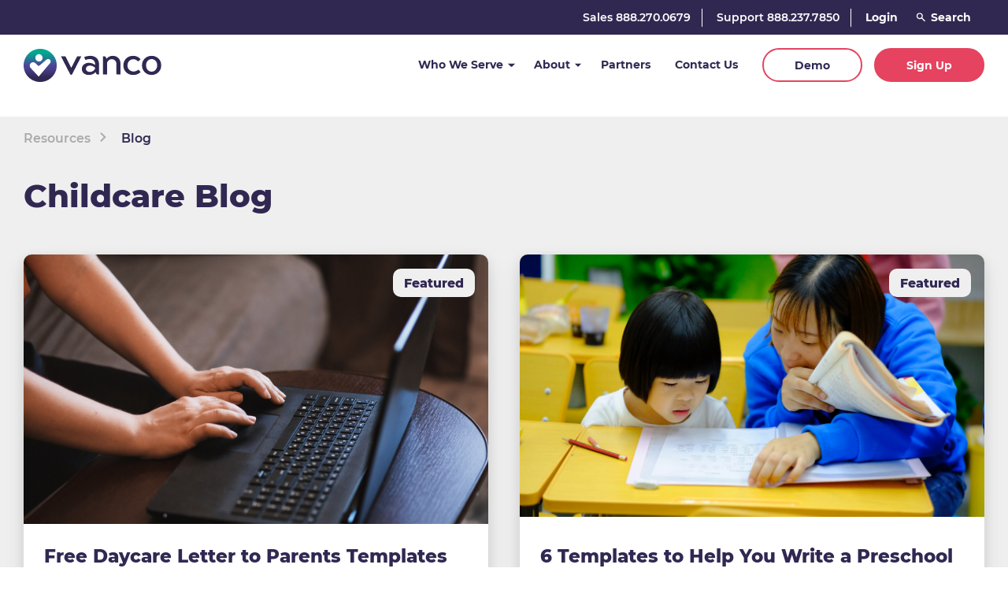

--- FILE ---
content_type: text/html; charset=UTF-8
request_url: https://www.vancopayments.com/child-care/blog/tag/uncategorized
body_size: 12462
content:
<!doctype html><html lang="en"><head>
    <meta http-equiv="X-UA-Compatible" content="IE=edge">
    <meta charset="utf-8">
    <title>Vancocare Blog | uncategorized</title>
    <link rel="shortcut icon" href="https://www.vancopayments.com/hubfs/MJTW-assets/logos/Vanco_favicon.png">
    <meta name="description" content="uncategorized | Vancocare blog">
    <meta name="viewport" content="width=device-width,initial-scale=1">


    

    

    
    
    

    <style>
      @font-face {
        font-family: Montserrat;
        src: url("https://www.vancopayments.com/hubfs/raw_assets/public/mjtw/fonts/Montserrat-Regular.woff2") format("woff2");
        font-weight: 400;
        font-style: normal;
        font-display: swap;
      }
      
      @font-face {
        font-family: Montserrat;
        src: url("https://www.vancopayments.com/hubfs/raw_assets/public/mjtw/fonts/Montserrat-SemiBold.woff2") format("woff2");
        font-weight: 500;
        font-style: normal;
        font-display: swap;
      }
      
      @font-face {
        font-family: Montserrat;
        src: url("https://www.vancopayments.com/hubfs/raw_assets/public/mjtw/fonts/Montserrat-Bold.woff2") format("woff2");
        font-weight: 700;
        font-style: normal;
        font-display: swap;
      }
      
      @font-face {
        font-family: Montserrat;
        src: url("https://www.vancopayments.com/hubfs/raw_assets/public/mjtw/fonts/Montserrat-ExtraBold.woff2") format("woff2");
        font-weight: 800;
        font-style: normal;
        font-display: swap;
      }
    </style>
    
    
    
    <link rel="stylesheet" href="https://www.vancopayments.com/hubfs/hub_generated/template_assets/1/79513992110/1768628428172/template_mjtw_styles--base.min.css" media="(min-width:1px) and (max-width:99999px)">
    <link rel="stylesheet" href="https://www.vancopayments.com/hubfs/hub_generated/template_assets/1/79513992108/1768628424480/template_mjtw_styles--tablet.min.css" media="(min-width:768px)">
    <link rel="stylesheet" href="https://www.vancopayments.com/hubfs/hub_generated/template_assets/1/79513992109/1768628424350/template_mjtw_styles--laptop.min.css" media="(min-width:992px)">

    
    <meta name="viewport" content="width=device-width, initial-scale=1">

    
    <meta property="og:description" content="uncategorized | Vancocare blog">
    <meta property="og:title" content="Vancocare Blog | uncategorized">
    <meta name="twitter:description" content="uncategorized | Vancocare blog">
    <meta name="twitter:title" content="Vancocare Blog | uncategorized">

    

    
    <style>
a.cta_button{-moz-box-sizing:content-box !important;-webkit-box-sizing:content-box !important;box-sizing:content-box !important;vertical-align:middle}.hs-breadcrumb-menu{list-style-type:none;margin:0px 0px 0px 0px;padding:0px 0px 0px 0px}.hs-breadcrumb-menu-item{float:left;padding:10px 0px 10px 10px}.hs-breadcrumb-menu-divider:before{content:'›';padding-left:10px}.hs-featured-image-link{border:0}.hs-featured-image{float:right;margin:0 0 20px 20px;max-width:50%}@media (max-width: 568px){.hs-featured-image{float:none;margin:0;width:100%;max-width:100%}}.hs-screen-reader-text{clip:rect(1px, 1px, 1px, 1px);height:1px;overflow:hidden;position:absolute !important;width:1px}
</style>

    

    
<!--  Added by GoogleAnalytics4 integration -->
<script>
var _hsp = window._hsp = window._hsp || [];
window.dataLayer = window.dataLayer || [];
function gtag(){dataLayer.push(arguments);}

var useGoogleConsentModeV2 = true;
var waitForUpdateMillis = 1000;


if (!window._hsGoogleConsentRunOnce) {
  window._hsGoogleConsentRunOnce = true;

  gtag('consent', 'default', {
    'ad_storage': 'denied',
    'analytics_storage': 'denied',
    'ad_user_data': 'denied',
    'ad_personalization': 'denied',
    'wait_for_update': waitForUpdateMillis
  });

  if (useGoogleConsentModeV2) {
    _hsp.push(['useGoogleConsentModeV2'])
  } else {
    _hsp.push(['addPrivacyConsentListener', function(consent){
      var hasAnalyticsConsent = consent && (consent.allowed || (consent.categories && consent.categories.analytics));
      var hasAdsConsent = consent && (consent.allowed || (consent.categories && consent.categories.advertisement));

      gtag('consent', 'update', {
        'ad_storage': hasAdsConsent ? 'granted' : 'denied',
        'analytics_storage': hasAnalyticsConsent ? 'granted' : 'denied',
        'ad_user_data': hasAdsConsent ? 'granted' : 'denied',
        'ad_personalization': hasAdsConsent ? 'granted' : 'denied'
      });
    }]);
  }
}

gtag('js', new Date());
gtag('set', 'developer_id.dZTQ1Zm', true);
gtag('config', 'G-XJB1S2BDV4');
</script>
<script async src="https://www.googletagmanager.com/gtag/js?id=G-XJB1S2BDV4"></script>

<!-- /Added by GoogleAnalytics4 integration -->


<!-- Google Tag Manager -->
<script>(function(w,d,s,l,i){w[l]=w[l]||[];w[l].push({'gtm.start':
new Date().getTime(),event:'gtm.js'});var f=d.getElementsByTagName(s)[0],
j=d.createElement(s),dl=l!='dataLayer'?'&l='+l:'';j.async=true;j.src=
'https://www.googletagmanager.com/gtm.js?id='+i+dl;f.parentNode.insertBefore(j,f);
})(window,document,'script','dataLayer','GTM-TCFS6FD');</script>
<!-- End Google Tag Manager -->

<script async src="https://script.click360.io/ingest.js?v=1.0.0&amp;h=1593de68ca8741c8&amp;d=vancopayments.com"></script> 

<meta name="msvalidate.01" content="435AA7289BD83A6205A2F378991ADC30">

<meta name="google-site-verification" content="S4L6D8f69y0opP0xDmjuUvkwGYZUYaZ8OTUJ0Ibv__A">

<meta name="facebook-domain-verification" content="cncjua3egzwbk8pyskt0nejf33ggmi">
<link rel="next" href="https://www.vancopayments.com/child-care/blog/tag/uncategorized/page/2">
<meta property="og:url" content="https://www.vancopayments.com/child-care/blog/tag/uncategorized">
<meta property="og:type" content="blog">
<meta name="twitter:card" content="summary">
<link rel="alternate" type="application/rss+xml" href="https://www.vancopayments.com/child-care/blog/rss.xml">
<meta name="twitter:domain" content="www.vancopayments.com">
<script src="//platform.linkedin.com/in.js" type="text/javascript">
    lang: en_US
</script>

<meta http-equiv="content-language" content="en">






     
  

  <meta name="generator" content="HubSpot"></head>
  <!--John Turner-->

  <body class="">


    

<div class="blog blog--k-12 blog--listing">

      <div class="body-wrapper   hs-content-id-79941161326 hs-blog-listing hs-content-path-child-care-blog hs-content-name-smartcare-blog-listing-page hs-blog-name-vancocare-blog hs-blog-id-79941161325">

        
          <div id="hs_cos_wrapper_module_site_header" class="hs_cos_wrapper hs_cos_wrapper_widget hs_cos_wrapper_type_module" style="" data-hs-cos-general-type="widget" data-hs-cos-type="module">








<header class="site-header site-header--" role="banner">
  <div class="site-header__inner">

    <div class="site-header__row-1">
      <div class="site-header__row-1-inner">
        <div class="site-header__secondary-menu">
          <ul class="site-header__secondary-menu-list">
            
              <li class="site-header__secondary-item">
                <a class="site-header__secondary-item-link" href="tel:8882700679">Sales 888.270.0679</a>
              </li>
            
              <li class="site-header__secondary-item">
                <a class="site-header__secondary-item-link" href="tel:8882377850">Support 888.237.7850</a>
              </li>
            
              <li class="site-header__secondary-item">
                <a class="site-header__secondary-item-link" href="https://www.vancopayments.com/login">Login</a>
              </li>
            
          </ul>
        </div>
        <div class="site-header__search-menu">
          <form class="site-header__search-form" action="/hs-search-results" data-hs-cf-bound="true">
            <input class="site-header__search-input hs-search-field__input" type="search" name="term" autocomplete="off" placeholder="Search">
            <input type="hidden" name="type" value="SITE_PAGE">
      <input type="hidden" name="type" value="LANDING_PAGE">
      <input type="hidden" name="type" value="BLOG_POST">
      <input type="hidden" name="type" value="LISTING_PAGE">
            <button class="site-header__search-submit" type="submit" label="Search the site">
              <svg width="12" height="12" viewbox="0 0 12 12" fill="none" xmlns="http://www.w3.org/2000/svg">
                <path d="M10.951 11.0713L7.141 7.26066C5.44611 8.46563 3.11062 8.17089 1.76824 6.58261C0.425867 4.99433 0.524434 2.64239 1.99499 1.17199C3.46517 -0.299043 5.81735 -0.398036 7.40592 0.94427C8.9945 2.28658 9.28941 4.62229 8.08433 6.31733L11.8943 10.128L10.9517 11.0707L10.951 11.0713ZM4.823 1.33332C3.5588 1.33303 2.46812 2.22044 2.21131 3.45828C1.9545 4.69612 2.60214 5.94418 3.76211 6.44682C4.92209 6.94946 6.27559 6.56855 7.00316 5.53469C7.73072 4.50084 7.63237 3.0982 6.76766 2.17599L7.171 2.57599L6.71633 2.12266L6.70833 2.11466C6.20952 1.61278 5.53059 1.33141 4.823 1.33332Z" fill="white" />
              </svg>                
            </button>
          </form>
        </div>
      </div>
    </div>

    <div class="site-header__row-2">
      <div class="site-header__left">
        <div class="site-header__logo">
          <a href="/">
            <img src="https://www.vancopayments.com/hubfs/MJTW-assets/logos/vanco-logo-primary-long.svg" alt="vanco-logo-primary-long" width="337" height="81">
          </a>
        </div>
      </div>

      <div class="site-header__right">
        <div class="site-header__main-menu">
          <div class="site-header__main-menu-background"></div>
          <ul class="site-header__main-menu-list hs-menu-depth-1" role="menubar">
            
              
              <li class="site-header__main-menu-item-depth-1 site-header__main-menu-item-depth-1--mega">
                <a class="site-header__main-menu-item-depth-1-link site-header__main-menu-item-depth-1-link--has-children " href="https://www.vancopayments.com/market-overview" data-group="1">Who We Serve</a>
                
                  <div class="site-header__main-menu-panel site-header__main-menu-panel--mega" data-group="1">
                    <div class="site-header__mega-column-1">
                      <ul class="site-header__mega-list site-header__mega-list hs-menu-depth-2">
                        
                          <li class="site-header__mega-item" data-group="1">
                            <a class="site-header__mega-link" href="https://www.vancopayments.com/egiving" data-style="faith" data-group="1">
                              <span class="site-header__mega-link-title">Faith Organizations</span>
                              <span class="site-header__mega-link-description">Tools to grow giving and engagement.</span>
                            </a>
                          </li>
                        
                          <li class="site-header__mega-item" data-group="2">
                            <a class="site-header__mega-link" href="https://www.vancopayments.com/non-profit" data-style="nonprofit" data-group="2">
                              <span class="site-header__mega-link-title">Nonprofits</span>
                              <span class="site-header__mega-link-description">Give your donors more ways to show their support.</span>
                            </a>
                          </li>
                        
                      </ul>
                    </div>
                    <div class="site-header__mega-column-2">
                      
                        <div class="site-header__mega-item-children" data-parent="1">
                          <ul class="site-header__mega-item-children-list hs-menu-depth-3">
                            
                              <li class="site-header__mega-item-depth-3">
                                <a class="site-header__mega-item-depth-3-link" href="https://www.vancopayments.com/egiving">Software</a>
                                
                                  <ul class="site-header__mega-item-depth-3-children">
                                    
                                      <li class="site-header__mega-item-depth-4">
                                        <a class="site-header__mega-item-depth-4-link" href="https://www.vancopayments.com/egiving/church-online-donation">Online Giving</a>
                                      </li>
                                    
                                      <li class="site-header__mega-item-depth-4">
                                        <a class="site-header__mega-item-depth-4-link" href="https://www.vancopayments.com/egiving/church-app">Mobile Church App</a>
                                      </li>
                                    
                                      <li class="site-header__mega-item-depth-4">
                                        <a class="site-header__mega-item-depth-4-link" href="https://www.vancopayments.com/egiving/church-live-streaming">Online Worship</a>
                                      </li>
                                    
                                      <li class="site-header__mega-item-depth-4">
                                        <a class="site-header__mega-item-depth-4-link" href="https://www.vancopayments.com/egiving/church-donor-engagement-software">Donor Communication &amp; Outreach</a>
                                      </li>
                                    
                                      <li class="site-header__mega-item-depth-4">
                                        <a class="site-header__mega-item-depth-4-link" href="https://www.vancopayments.com/egiving/church-giving-dashboards">Reporting &amp; Insights</a>
                                      </li>
                                    
                                      <li class="site-header__mega-item-depth-4">
                                        <a class="site-header__mega-item-depth-4-link" href="https://www.vancopayments.com/egiving/text-to-give-guide">Text-to-Give</a>
                                      </li>
                                    
                                      <li class="site-header__mega-item-depth-4">
                                        <a class="site-header__mega-item-depth-4-link" href="https://www.vancopayments.com/egiving/sell-event-tickets">Events</a>
                                      </li>
                                    
                                      <li class="site-header__mega-item-depth-4">
                                        <a class="site-header__mega-item-depth-4-link" href="https://www.vancopayments.com/egiving/church-card-reader">Mobile Card Reader</a>
                                      </li>
                                    
                                      <li class="site-header__mega-item-depth-4">
                                        <a class="site-header__mega-item-depth-4-link" href="https://www.vancopayments.com/egiving/integrations">Church Management Software</a>
                                      </li>
                                    
                                  </ul>
                                
                              </li>
                            
                              <li class="site-header__mega-item-depth-3">
                                <a class="site-header__mega-item-depth-3-link" href="https://www.vancopayments.com/egiving/pricing">Pricing</a>
                                
                              </li>
                            
                              <li class="site-header__mega-item-depth-3">
                                <a class="site-header__mega-item-depth-3-link" href="https://www.vancopayments.com/egiving/integrations">Partners and Integrations</a>
                                
                              </li>
                            
                              <li class="site-header__mega-item-depth-3">
                                <a class="site-header__mega-item-depth-3-link" href="https://www.vancopayments.com/egiving/resources">Resources</a>
                                
                                  <ul class="site-header__mega-item-depth-3-children">
                                    
                                      <li class="site-header__mega-item-depth-4">
                                        <a class="site-header__mega-item-depth-4-link" href="https://www.vancopayments.com/egiving/resources">Resource Center</a>
                                      </li>
                                    
                                      <li class="site-header__mega-item-depth-4">
                                        <a class="site-header__mega-item-depth-4-link" href="/egiving/blog">Blog</a>
                                      </li>
                                    
                                  </ul>
                                
                              </li>
                            
                          </ul>
                          <div class="site-header__depth-3-rich-text">
                            <a class="cta-link" href="https://www.vancopayments.com/egiving">Learn More</a>
                          </div>
                          
                        </div>
                      
                        <div class="site-header__mega-item-children" data-parent="2">
                          <ul class="site-header__mega-item-children-list hs-menu-depth-3">
                            
                              <li class="site-header__mega-item-depth-3">
                                <a class="site-header__mega-item-depth-3-link" href="/non-profit">Software</a>
                                
                                  <ul class="site-header__mega-item-depth-3-children">
                                    
                                      <li class="site-header__mega-item-depth-4">
                                        <a class="site-header__mega-item-depth-4-link" href="/non-profit/nonprofit-event-management-software">Event Management</a>
                                      </li>
                                    
                                      <li class="site-header__mega-item-depth-4">
                                        <a class="site-header__mega-item-depth-4-link" href="/non-profit/fundraising-software-for-nonprofits">Fundraising Software</a>
                                      </li>
                                    
                                      <li class="site-header__mega-item-depth-4">
                                        <a class="site-header__mega-item-depth-4-link" href="/non-profit/recurring-donations-nonprofit">Recurring Donations</a>
                                      </li>
                                    
                                      <li class="site-header__mega-item-depth-4">
                                        <a class="site-header__mega-item-depth-4-link" href="/non-profit/text-giving">Text Giving</a>
                                      </li>
                                    
                                  </ul>
                                
                              </li>
                            
                              <li class="site-header__mega-item-depth-3">
                                <a class="site-header__mega-item-depth-3-link" href="https://www.vancopayments.com/non-profit/resources">Resources</a>
                                
                                  <ul class="site-header__mega-item-depth-3-children">
                                    
                                      <li class="site-header__mega-item-depth-4">
                                        <a class="site-header__mega-item-depth-4-link" href="https://www.vancopayments.com/non-profit/resources">Resource Center</a>
                                      </li>
                                    
                                      <li class="site-header__mega-item-depth-4">
                                        <a class="site-header__mega-item-depth-4-link" href="/non-profit/blog">Blog</a>
                                      </li>
                                    
                                  </ul>
                                
                              </li>
                            
                          </ul>
                          <div class="site-header__depth-3-rich-text">
                            
                          </div>
                          
                        </div>
                      
                    </div>
                    <div class="site-header__mega-column-3">
                      
                        <a class="site-header__mega-item-resource" data-parent="1" href="https://www.vancopayments.com/egiving/asset-church-giving-benchmarked-insights-from-25000-churches?utm_campaign=Feature_Resource_CTA&amp;utm_source=Website-CTA&amp;utm_medium=organic&amp;utm_content=Giving-Benchmarks">
                          <div class="site-header__mega-item-resource-image">
                            
  
    

    <picture class="module__picture">
      
      <source media="(max-width: 360px) and (-webkit-min-device-pixel-ratio: 1.5)" srcset="https://www.vancopayments.com/hs-fs/hubfs/giving-data-resource_featured_image.jpg?width=660&amp;name=giving-data-resource_featured_image.jpg">
      <source media="(max-width: 360px)" srcset="https://www.vancopayments.com/hs-fs/hubfs/giving-data-resource_featured_image.jpg?width=330&amp;name=giving-data-resource_featured_image.jpg">

      
      <source media="(max-width: 480px) and (-webkit-min-device-pixel-ratio: 1.5)" srcset="https://www.vancopayments.com/hs-fs/hubfs/giving-data-resource_featured_image.jpg?width=900&amp;name=giving-data-resource_featured_image.jpg">
      <source media="(max-width: 480px)" srcset="https://www.vancopayments.com/hs-fs/hubfs/giving-data-resource_featured_image.jpg?width=450&amp;name=giving-data-resource_featured_image.jpg">

      
      
      <source media="(max-width: 767px) and (-webkit-min-device-pixel-ratio: 1.5)" srcset="https://www.vancopayments.com/hs-fs/hubfs/giving-data-resource_featured_image.jpg?width=1474&amp;name=giving-data-resource_featured_image.jpg">
      <source media="(max-width: 767px)" srcset="https://www.vancopayments.com/hs-fs/hubfs/giving-data-resource_featured_image.jpg?width=737&amp;name=giving-data-resource_featured_image.jpg">

      
      <source media="(max-width: 991px) and (-webkit-min-device-pixel-ratio: 1.5)" srcset="https://www.vancopayments.com/hs-fs/hubfs/giving-data-resource_featured_image.jpg?width=475&amp;name=giving-data-resource_featured_image.jpg">
      <source media="(max-width: 991px)" srcset="https://www.vancopayments.com/hs-fs/hubfs/giving-data-resource_featured_image.jpg?width=237&amp;name=giving-data-resource_featured_image.jpg">

      
      <source media="(max-width: 1439px) and (-webkit-min-device-pixel-ratio: 1.5)" srcset="https://www.vancopayments.com/hs-fs/hubfs/giving-data-resource_featured_image.jpg?width=612&amp;name=giving-data-resource_featured_image.jpg">
      <source media="(max-width: 1439px)" srcset="https://www.vancopayments.com/hs-fs/hubfs/giving-data-resource_featured_image.jpg?width=306&amp;name=giving-data-resource_featured_image.jpg">

      
      <source media="(max-width: 1920px) and (-webkit-min-device-pixel-ratio: 1.5)" srcset="https://www.vancopayments.com/hs-fs/hubfs/giving-data-resource_featured_image.jpg?width=680&amp;name=giving-data-resource_featured_image.jpg">
      <source media="(max-width: 1920px)" srcset="https://www.vancopayments.com/hs-fs/hubfs/giving-data-resource_featured_image.jpg?width=340&amp;name=giving-data-resource_featured_image.jpg">

      
      <img class="module__picture-element" src="https://www.vancopayments.com/hs-fs/hubfs/giving-data-resource_featured_image.jpg?width=1200&amp;height=630&amp;name=giving-data-resource_featured_image.jpg" alt="giving-data-resource_featured_image" loading="lazy" width="1200" height="630" srcset="https://www.vancopayments.com/hs-fs/hubfs/giving-data-resource_featured_image.jpg?width=600&amp;height=315&amp;name=giving-data-resource_featured_image.jpg 600w, https://www.vancopayments.com/hs-fs/hubfs/giving-data-resource_featured_image.jpg?width=1200&amp;height=630&amp;name=giving-data-resource_featured_image.jpg 1200w, https://www.vancopayments.com/hs-fs/hubfs/giving-data-resource_featured_image.jpg?width=1800&amp;height=945&amp;name=giving-data-resource_featured_image.jpg 1800w, https://www.vancopayments.com/hs-fs/hubfs/giving-data-resource_featured_image.jpg?width=2400&amp;height=1260&amp;name=giving-data-resource_featured_image.jpg 2400w, https://www.vancopayments.com/hs-fs/hubfs/giving-data-resource_featured_image.jpg?width=3000&amp;height=1575&amp;name=giving-data-resource_featured_image.jpg 3000w, https://www.vancopayments.com/hs-fs/hubfs/giving-data-resource_featured_image.jpg?width=3600&amp;height=1890&amp;name=giving-data-resource_featured_image.jpg 3600w" sizes="(max-width: 1200px) 100vw, 1200px">
    </picture>
  

                          </div>
                          <div class="site-header__mega-item-resource-content">
                            <span class="site-header__mega-item-resource-title">Church Giving Benchmarked – Insights from 25,000 Churches</span>
                            <span class="site-header__mega-item-resource-description">Dive into our unique church giving benchmark report from 25,000 churches.</span>
                          </div>
                          <span class="site-header__mega-item-resource-cta">View Resource</span>
                        </a>
                      
                        <a class="site-header__mega-item-resource" data-parent="2" href="https://www.vancopayments.com/non-profit/asset-100-fundraising-tools-to-make-donations-skyrocket">
                          <div class="site-header__mega-item-resource-image">
                            
  
    

    <picture class="module__picture">
      
      <source media="(max-width: 360px) and (-webkit-min-device-pixel-ratio: 1.5)" srcset="https://www.vancopayments.com/hs-fs/hubfs/Nonprofit-Kit_featured_image.jpg?width=660&amp;name=Nonprofit-Kit_featured_image.jpg">
      <source media="(max-width: 360px)" srcset="https://www.vancopayments.com/hs-fs/hubfs/Nonprofit-Kit_featured_image.jpg?width=330&amp;name=Nonprofit-Kit_featured_image.jpg">

      
      <source media="(max-width: 480px) and (-webkit-min-device-pixel-ratio: 1.5)" srcset="https://www.vancopayments.com/hs-fs/hubfs/Nonprofit-Kit_featured_image.jpg?width=900&amp;name=Nonprofit-Kit_featured_image.jpg">
      <source media="(max-width: 480px)" srcset="https://www.vancopayments.com/hs-fs/hubfs/Nonprofit-Kit_featured_image.jpg?width=450&amp;name=Nonprofit-Kit_featured_image.jpg">

      
      
      <source media="(max-width: 767px) and (-webkit-min-device-pixel-ratio: 1.5)" srcset="https://www.vancopayments.com/hs-fs/hubfs/Nonprofit-Kit_featured_image.jpg?width=1474&amp;name=Nonprofit-Kit_featured_image.jpg">
      <source media="(max-width: 767px)" srcset="https://www.vancopayments.com/hs-fs/hubfs/Nonprofit-Kit_featured_image.jpg?width=737&amp;name=Nonprofit-Kit_featured_image.jpg">

      
      <source media="(max-width: 991px) and (-webkit-min-device-pixel-ratio: 1.5)" srcset="https://www.vancopayments.com/hs-fs/hubfs/Nonprofit-Kit_featured_image.jpg?width=475&amp;name=Nonprofit-Kit_featured_image.jpg">
      <source media="(max-width: 991px)" srcset="https://www.vancopayments.com/hs-fs/hubfs/Nonprofit-Kit_featured_image.jpg?width=237&amp;name=Nonprofit-Kit_featured_image.jpg">

      
      <source media="(max-width: 1439px) and (-webkit-min-device-pixel-ratio: 1.5)" srcset="https://www.vancopayments.com/hs-fs/hubfs/Nonprofit-Kit_featured_image.jpg?width=612&amp;name=Nonprofit-Kit_featured_image.jpg">
      <source media="(max-width: 1439px)" srcset="https://www.vancopayments.com/hs-fs/hubfs/Nonprofit-Kit_featured_image.jpg?width=306&amp;name=Nonprofit-Kit_featured_image.jpg">

      
      <source media="(max-width: 1920px) and (-webkit-min-device-pixel-ratio: 1.5)" srcset="https://www.vancopayments.com/hs-fs/hubfs/Nonprofit-Kit_featured_image.jpg?width=680&amp;name=Nonprofit-Kit_featured_image.jpg">
      <source media="(max-width: 1920px)" srcset="https://www.vancopayments.com/hs-fs/hubfs/Nonprofit-Kit_featured_image.jpg?width=340&amp;name=Nonprofit-Kit_featured_image.jpg">

      
      <img class="module__picture-element" src="https://www.vancopayments.com/hs-fs/hubfs/Nonprofit-Kit_featured_image.jpg?width=1200&amp;height=630&amp;name=Nonprofit-Kit_featured_image.jpg" alt="Nonprofit-Kit_featured_image" loading="lazy" width="1200" height="630" srcset="https://www.vancopayments.com/hs-fs/hubfs/Nonprofit-Kit_featured_image.jpg?width=600&amp;height=315&amp;name=Nonprofit-Kit_featured_image.jpg 600w, https://www.vancopayments.com/hs-fs/hubfs/Nonprofit-Kit_featured_image.jpg?width=1200&amp;height=630&amp;name=Nonprofit-Kit_featured_image.jpg 1200w, https://www.vancopayments.com/hs-fs/hubfs/Nonprofit-Kit_featured_image.jpg?width=1800&amp;height=945&amp;name=Nonprofit-Kit_featured_image.jpg 1800w, https://www.vancopayments.com/hs-fs/hubfs/Nonprofit-Kit_featured_image.jpg?width=2400&amp;height=1260&amp;name=Nonprofit-Kit_featured_image.jpg 2400w, https://www.vancopayments.com/hs-fs/hubfs/Nonprofit-Kit_featured_image.jpg?width=3000&amp;height=1575&amp;name=Nonprofit-Kit_featured_image.jpg 3000w, https://www.vancopayments.com/hs-fs/hubfs/Nonprofit-Kit_featured_image.jpg?width=3600&amp;height=1890&amp;name=Nonprofit-Kit_featured_image.jpg 3600w" sizes="(max-width: 1200px) 100vw, 1200px">
    </picture>
  

                          </div>
                          <div class="site-header__mega-item-resource-content">
                            <span class="site-header__mega-item-resource-title">100+ Fundraising Tools to Make Donations Skyrocket</span>
                            <span class="site-header__mega-item-resource-description">Struggling with fundraising? Get 100+ pro tools to simplify donor outreach, event planning and more. Download the nonprofit fundraising toolkit today!</span>
                          </div>
                          <span class="site-header__mega-item-resource-cta">Get the Kit!</span>
                        </a>
                      
                    </div>
                  </div>
                
              </li>
            
              
              <li class="site-header__main-menu-item-depth-1 site-header__main-menu-item-depth-1--simple">
                <a class="site-header__main-menu-item-depth-1-link site-header__main-menu-item-depth-1-link--has-children " href="https://www.vancopayments.com/about" data-group="2">About</a>
                
                  <div class="site-header__main-menu-panel site-header__main-menu-panel--simple" data-group="2">
                    <ul class="site-header__simple-list hs-menu-depth-2">
                      
                        <li class="site-header__simple-item">
                          <a class="site-header__simple-link" href="https://www.vancopayments.com/about/leadership">Leadership</a>
                        </li>
                      
                        <li class="site-header__simple-item">
                          <a class="site-header__simple-link" href="https://www.vancopayments.com/about/careers">Careers</a>
                        </li>
                      
                        <li class="site-header__simple-item">
                          <a class="site-header__simple-link" href="https://www.vancopayments.com/newsroom">Newsroom</a>
                        </li>
                      
                    </ul>
                  </div>
                
              </li>
            
              
              <li class="site-header__main-menu-item-depth-1 site-header__main-menu-item-depth-1--none">
                <a class="site-header__main-menu-item-depth-1-link " href="https://www.vancopayments.com/partners" data-group="3">Partners</a>
                
              </li>
            
              
              <li class="site-header__main-menu-item-depth-1 site-header__main-menu-item-depth-1--none">
                <a class="site-header__main-menu-item-depth-1-link " href="https://www.vancopayments.com/contact-us" data-group="4">Contact Us</a>
                
              </li>
            
              
              <li class="site-header__main-menu-item-depth-1 site-header__main-menu-item-depth-1--none">
                <a class="site-header__main-menu-item-depth-1-link cta-btn cta-btn--medium cta-btn--primary-stroke" href="https://bit.ly/4bxdmg7" data-group="5">Demo</a>
                
              </li>
            
              
              <li class="site-header__main-menu-item-depth-1 site-header__main-menu-item-depth-1--none">
                <a class="site-header__main-menu-item-depth-1-link cta-btn cta-btn--medium cta-btn--primary-fill" href="https://www.vancopayments.com/sign-up" data-group="6">Sign Up</a>
                
              </li>
            
          </ul>
        </div>
      </div>

      <div class="menu-trigger__container">
        <button class="menu-trigger__button" id="mobile-menu-toggle" aria-expanded="false" aria-controls="mobile-menu">
          <svg width="24" height="16" viewbox="0 0 24 16" fill="none" xmlns="http://www.w3.org/2000/svg">
            <path d="M24 16H12V13.3333H24V16ZM24 9.33333H0V6.66667H24V9.33333ZM24 2.66667H0V0H24V2.66667Z" fill="#40367C" />
          </svg>
        </button>
      </div>
    </div>
  </div>
</header>
<div id="mobile-menu" class="mobile-menu">
  <div class="mobile-menu__top-actions">

    <div class="menu-trigger__container">
      <button class="menu-trigger__button" id="mobile-menu-toggle" aria-expanded="false" aria-controls="mobile-menu">
        <svg width="20" height="20" viewbox="0 0 20 20" fill="none" xmlns="http://www.w3.org/2000/svg">
          <path d="M17.4537 0.666656L10.0003 8.11999L2.54699 0.666656L0.666992 2.54666L8.12033 9.99999L0.666992 17.4533L2.54699 19.3333L10.0003 11.88L17.4537 19.3333L19.3337 17.4533L11.8803 9.99999L19.3337 2.54666L17.4537 0.666656Z" fill="#40367C" />
        </svg>
      </button>
    </div>
  </div>
  <div class="mobile-menu__search-menu">
    <form class="mobile-menu__search-form" action="/hs-search-results" data-hs-cf-bound="true">
      <input class="mobile-menu__search-input hs-search-field__input" type="search" name="term" autocomplete="off" placeholder="Search">
      <input type="hidden" name="type" value="SITE_PAGE">
      <input type="hidden" name="type" value="LANDING_PAGE">
      <input type="hidden" name="type" value="BLOG_POST">
      <input type="hidden" name="type" value="LISTING_PAGE">
      
    </form>
  </div>
  <ul class="mobile-menu__main-menu">
    
      
        <li class="mobile-menu__menu-item">
          <div class="mobile-menu__menu-item-container">
            <a class="mobile-menu__menu-item-link" href="https://www.vancopayments.com/market-overview">Who We Serve</a>
            
              <button class="mobile-menu__menu-item-trigger"><i class="fas fa-caret-right"></i></button>
            
          </div>
          
            <ul class="mobile-menu__depth-2-menu">
              
                <li class="mobile-menu__depth-2-item">
                  <div class="mobile-menu__depth-2-item-container">
                    <a class="mobile-menu__depth-2-item-link" href="https://www.vancopayments.com/egiving">Faith Organizations</a>
                    
                      <button class="mobile-menu__menu-item-trigger"><i class="fas fa-caret-right"></i></button>
                    
                  </div>
                  
                    <ul class="mobile-menu__depth-3-menu">
                      
                        <li class="mobile-menu__depth-3-item">
                          <div class="mobile-menu__depth-3-item-container">
                            <a class="mobile-menu__depth-3-item-link" href="https://www.vancopayments.com/egiving">Software</a>
                            
                              <button class="mobile-menu__menu-item-trigger"><i class="fas fa-chevron-down"></i></button>
                            
                          </div>
                          
                            <ul class="mobile-menu__depth-4-menu">
                              
                                <li class="mobile-menu__depth-4-item">
                                  <a class="mobile-menu__depth-4-item-link" href="https://www.vancopayments.com/egiving/church-online-donation">Online Giving</a>
                                </li>
                              
                                <li class="mobile-menu__depth-4-item">
                                  <a class="mobile-menu__depth-4-item-link" href="https://www.vancopayments.com/egiving/church-app">Mobile Church App</a>
                                </li>
                              
                                <li class="mobile-menu__depth-4-item">
                                  <a class="mobile-menu__depth-4-item-link" href="https://www.vancopayments.com/egiving/church-live-streaming">Online Worship</a>
                                </li>
                              
                                <li class="mobile-menu__depth-4-item">
                                  <a class="mobile-menu__depth-4-item-link" href="https://www.vancopayments.com/egiving/church-donor-engagement-software">Donor Communication &amp; Outreach</a>
                                </li>
                              
                                <li class="mobile-menu__depth-4-item">
                                  <a class="mobile-menu__depth-4-item-link" href="https://www.vancopayments.com/egiving/church-giving-dashboards">Reporting &amp; Insights</a>
                                </li>
                              
                                <li class="mobile-menu__depth-4-item">
                                  <a class="mobile-menu__depth-4-item-link" href="https://www.vancopayments.com/egiving/text-to-give-guide">Text-to-Give</a>
                                </li>
                              
                                <li class="mobile-menu__depth-4-item">
                                  <a class="mobile-menu__depth-4-item-link" href="https://www.vancopayments.com/egiving/sell-event-tickets">Events</a>
                                </li>
                              
                                <li class="mobile-menu__depth-4-item">
                                  <a class="mobile-menu__depth-4-item-link" href="https://www.vancopayments.com/egiving/church-card-reader">Mobile Card Reader</a>
                                </li>
                              
                                <li class="mobile-menu__depth-4-item">
                                  <a class="mobile-menu__depth-4-item-link" href="https://www.vancopayments.com/egiving/integrations">Church Management Software</a>
                                </li>
                              
                            </ul>
                          
                        </li>
                      
                        <li class="mobile-menu__depth-3-item">
                          <div class="mobile-menu__depth-3-item-container">
                            <a class="mobile-menu__depth-3-item-link" href="https://www.vancopayments.com/egiving/pricing">Pricing</a>
                            
                          </div>
                          
                        </li>
                      
                        <li class="mobile-menu__depth-3-item">
                          <div class="mobile-menu__depth-3-item-container">
                            <a class="mobile-menu__depth-3-item-link" href="https://www.vancopayments.com/egiving/integrations">Partners and Integrations</a>
                            
                          </div>
                          
                        </li>
                      
                        <li class="mobile-menu__depth-3-item">
                          <div class="mobile-menu__depth-3-item-container">
                            <a class="mobile-menu__depth-3-item-link" href="https://www.vancopayments.com/egiving/resources">Resources</a>
                            
                              <button class="mobile-menu__menu-item-trigger"><i class="fas fa-chevron-down"></i></button>
                            
                          </div>
                          
                            <ul class="mobile-menu__depth-4-menu">
                              
                                <li class="mobile-menu__depth-4-item">
                                  <a class="mobile-menu__depth-4-item-link" href="https://www.vancopayments.com/egiving/resources">Resource Center</a>
                                </li>
                              
                                <li class="mobile-menu__depth-4-item">
                                  <a class="mobile-menu__depth-4-item-link" href="/egiving/blog">Blog</a>
                                </li>
                              
                            </ul>
                          
                        </li>
                      
                    </ul>
                  
                </li>
              
                <li class="mobile-menu__depth-2-item">
                  <div class="mobile-menu__depth-2-item-container">
                    <a class="mobile-menu__depth-2-item-link" href="https://www.vancopayments.com/non-profit">Nonprofits</a>
                    
                      <button class="mobile-menu__menu-item-trigger"><i class="fas fa-caret-right"></i></button>
                    
                  </div>
                  
                    <ul class="mobile-menu__depth-3-menu">
                      
                        <li class="mobile-menu__depth-3-item">
                          <div class="mobile-menu__depth-3-item-container">
                            <a class="mobile-menu__depth-3-item-link" href="/non-profit">Software</a>
                            
                              <button class="mobile-menu__menu-item-trigger"><i class="fas fa-chevron-down"></i></button>
                            
                          </div>
                          
                            <ul class="mobile-menu__depth-4-menu">
                              
                                <li class="mobile-menu__depth-4-item">
                                  <a class="mobile-menu__depth-4-item-link" href="/non-profit/nonprofit-event-management-software">Event Management</a>
                                </li>
                              
                                <li class="mobile-menu__depth-4-item">
                                  <a class="mobile-menu__depth-4-item-link" href="/non-profit/fundraising-software-for-nonprofits">Fundraising Software</a>
                                </li>
                              
                                <li class="mobile-menu__depth-4-item">
                                  <a class="mobile-menu__depth-4-item-link" href="/non-profit/recurring-donations-nonprofit">Recurring Donations</a>
                                </li>
                              
                                <li class="mobile-menu__depth-4-item">
                                  <a class="mobile-menu__depth-4-item-link" href="/non-profit/text-giving">Text Giving</a>
                                </li>
                              
                            </ul>
                          
                        </li>
                      
                        <li class="mobile-menu__depth-3-item">
                          <div class="mobile-menu__depth-3-item-container">
                            <a class="mobile-menu__depth-3-item-link" href="https://www.vancopayments.com/non-profit/resources">Resources</a>
                            
                              <button class="mobile-menu__menu-item-trigger"><i class="fas fa-chevron-down"></i></button>
                            
                          </div>
                          
                            <ul class="mobile-menu__depth-4-menu">
                              
                                <li class="mobile-menu__depth-4-item">
                                  <a class="mobile-menu__depth-4-item-link" href="https://www.vancopayments.com/non-profit/resources">Resource Center</a>
                                </li>
                              
                                <li class="mobile-menu__depth-4-item">
                                  <a class="mobile-menu__depth-4-item-link" href="/non-profit/blog">Blog</a>
                                </li>
                              
                            </ul>
                          
                        </li>
                      
                    </ul>
                  
                </li>
              
            </ul>
          
        </li>
      
    
      
        <li class="mobile-menu__menu-item">
          <div class="mobile-menu__menu-item-container">
            <a class="mobile-menu__menu-item-link" href="https://www.vancopayments.com/about">About</a>
            
              <button class="mobile-menu__menu-item-trigger"><i class="fas fa-caret-right"></i></button>
            
          </div>
          
            <ul class="mobile-menu__depth-2-menu">
              
                <li class="mobile-menu__depth-2-item">
                  <div class="mobile-menu__depth-2-item-container">
                    <a class="mobile-menu__depth-2-item-link" href="https://www.vancopayments.com/about/leadership">Leadership</a>
                    
                  </div>
                  
                </li>
              
                <li class="mobile-menu__depth-2-item">
                  <div class="mobile-menu__depth-2-item-container">
                    <a class="mobile-menu__depth-2-item-link" href="https://www.vancopayments.com/about/careers">Careers</a>
                    
                  </div>
                  
                </li>
              
                <li class="mobile-menu__depth-2-item">
                  <div class="mobile-menu__depth-2-item-container">
                    <a class="mobile-menu__depth-2-item-link" href="https://www.vancopayments.com/newsroom">Newsroom</a>
                    
                      <button class="mobile-menu__menu-item-trigger"><i class="fas fa-caret-right"></i></button>
                    
                  </div>
                  
                    <ul class="mobile-menu__depth-3-menu">
                      
                        <li class="mobile-menu__depth-3-item">
                          <div class="mobile-menu__depth-3-item-container">
                            <a class="mobile-menu__depth-3-item-link" href="">Menu Item</a>
                            
                          </div>
                          
                        </li>
                      
                        <li class="mobile-menu__depth-3-item">
                          <div class="mobile-menu__depth-3-item-container">
                            <a class="mobile-menu__depth-3-item-link" href=""></a>
                            
                          </div>
                          
                        </li>
                      
                        <li class="mobile-menu__depth-3-item">
                          <div class="mobile-menu__depth-3-item-container">
                            <a class="mobile-menu__depth-3-item-link" href=""></a>
                            
                          </div>
                          
                        </li>
                      
                    </ul>
                  
                </li>
              
            </ul>
          
        </li>
      
    
      
        <li class="mobile-menu__menu-item">
          <div class="mobile-menu__menu-item-container">
            <a class="mobile-menu__menu-item-link" href="https://www.vancopayments.com/partners">Partners</a>
            
          </div>
          
        </li>
      
    
      
        <li class="mobile-menu__menu-item">
          <div class="mobile-menu__menu-item-container">
            <a class="mobile-menu__menu-item-link" href="https://www.vancopayments.com/contact-us">Contact Us</a>
            
          </div>
          
        </li>
      
    
      
    
      
    
  </ul>
  <ul class="mobile-menu__secondary-menu">
    
      <li class="mobile-menu__secondary-item">
        <a class="mobile-menu__secondary-item-link" href="https://www.vancopayments.com/login">Login</a>
      </li>
    
      <li class="mobile-menu__secondary-item">
        <a class="mobile-menu__secondary-item-link" href="tel:8882377850">Support 888.237.7850</a>
      </li>
    
      <li class="mobile-menu__secondary-item">
        <a class="mobile-menu__secondary-item-link" href="tel:8882700679">Sales 888.270.0679</a>
      </li>
    
  </ul>
  <div class="mobile-menu__top-actions">
    
      
    
      
    
      
    
      
    
      
        <a class="mobile-menu__cta cta-btn cta-btn--small cta-btn--primary-stroke" href="https://bit.ly/4bxdmg7">Demo</a>
      
    
      
        <a class="mobile-menu__cta cta-btn cta-btn--small cta-btn--primary-fill" href="https://www.vancopayments.com/sign-up">Sign Up</a>
      
    
  </div>
</div></div>
        

        
        
        

<main class="body-container-wrapper">
  <div class="page primary-content-container">
    <div id="hs_cos_wrapper_breadcrumb-menu" class="hs_cos_wrapper hs_cos_wrapper_widget hs_cos_wrapper_type_module" style="" data-hs-cos-general-type="widget" data-hs-cos-type="module">


























<div class="breadcrumb-menu module">
  <div class="module__inner constrain">
    <div class="module__section-main">
      <div class="module__content constrain--12">
        <div class="breadcrumb-menu__content-inner">
          
          <div class="breadcrumb-menu__content module--on-light">
            <div class="hs-breadcrumb-menu-wrapper" id="hs_menu_wrapper_breadcrumb-menu_breadcrumb" role="navigation" data-sitemap-name="default" data-menu-id="88872332144">
 <ul class="hs-breadcrumb-menu">
  <li class="hs-breadcrumb-menu-item first-crumb"><a href="https://www.vancopayments.com/child-care/resource" class="hs-breadcrumb-label">Resources</a><span class="hs-breadcrumb-menu-divider"></span></li>
  <li class="hs-breadcrumb-menu-item last-crumb"><span class="hs-breadcrumb-label">Blog</span></li>
 </ul>
</div>
          </div>
        </div>
      </div>
    </div>
  </div>
</div>

<script>
  var labels = document.getElementsByClassName('hs-breadcrumb-label');
  for (var i = 0; i < labels.length; i++) {
    if (labels[i].innerHTML == 'Post') {
      labels[i].parentElement.remove();
    }
  }
</script></div>
    <div class="breadcrumb-spacer module module--bg-gray-lightest">
      <div class="module__inner"></div>
    </div>

    <div id="hs_cos_wrapper_global_blog_header" class="hs_cos_wrapper hs_cos_wrapper_widget hs_cos_wrapper_type_module" style="" data-hs-cos-general-type="widget" data-hs-cos-type="module">






















  
  

  

  
  
  
  
  
  
  
  

  
  
  

  
  
  

  
  
  

  
  
  

  
  
  

  <div class="blog-header  module  module--padding-top-xxs  module--padding-bottom-xxs  module--on-light  module--bg-gray-lightest">

    
  
  
  
  
  

  
    <div class="module__underlay">
      
        
  
  
  
  
  
  
  
  
  
  
  
  
  

  
    

    
      <picture class="module__underlay-image">
        
          
          <source media="(max-width: 360px) and (-webkit-min-device-pixel-ratio: 1.5)" srcset="https://www.vancopayments.com/hubfs/Bottom-right-wave.svg">
          <source media="(max-width: 360px)" srcset="https://www.vancopayments.com/hubfs/Bottom-right-wave.svg">

          
          <source media="(max-width: 480px) and (-webkit-min-device-pixel-ratio: 1.5)" srcset="https://www.vancopayments.com/hubfs/Bottom-right-wave.svg">
          <source media="(max-width: 480px)" srcset="https://www.vancopayments.com/hubfs/Bottom-right-wave.svg">

          
          <source media="(max-width: 767px) and (-webkit-min-device-pixel-ratio: 1.5)" srcset="https://www.vancopayments.com/hubfs/Bottom-right-wave.svg">
          <source media="(max-width: 767px)" srcset="https://www.vancopayments.com/hubfs/Bottom-right-wave.svg">
        

        
        <source media="(max-width: 991px) and (-webkit-min-device-pixel-ratio: 1.5)" srcset="https://www.vancopayments.com/hubfs/Bottom-right-wave.svg">
        <source media="(max-width: 991px)" srcset="https://www.vancopayments.com/hubfs/Bottom-right-wave.svg">

        
        <source media="(max-width: 1439px) and (-webkit-min-device-pixel-ratio: 1.5)" srcset="https://www.vancopayments.com/hubfs/Bottom-right-wave.svg">
        <source media="(max-width: 1439px)" srcset="https://www.vancopayments.com/hubfs/Bottom-right-wave.svg">

        
        <source media="(max-width: 1920px) and (-webkit-min-device-pixel-ratio: 1.5)" srcset="https://www.vancopayments.com/hubfs/Bottom-right-wave.svg">
        <source media="(max-width: 1920px)" srcset="https://www.vancopayments.com/hubfs/Bottom-right-wave.svg">

        
        <source media="(max-width: 1920px) and (-webkit-min-device-pixel-ratio: 1.5)" srcset="https://www.vancopayments.com/hubfs/Bottom-right-wave.svg">
        <source media="(max-width: 1920px)" srcset="https://www.vancopayments.com/hubfs/Bottom-right-wave.svg">

        
        <img class="module__underlay-image-element module__underlay-image-element--bottom-center module__underlay-image-element--contain" src="https://www.vancopayments.com/hubfs/Bottom-right-wave.svg" alt="" loading="lazy">
      </picture>
    
    
  

      
    </div>

    
  


    

    <div class="module__inner  constrain">
      
            
              
  
  
  
  
  
  

  <div class="module__section-header module__section-header--block-align-left">
    <div class="module__section-header-inner module__section-header-inner--text-align-left constrain--5">
      <h1>Childcare Blog</h1>
    </div>
  </div>

            
            

      

      <div class="module__section-main module__section-main--block-align-center constrain">
        <div class="module__content module__content--text-align-left constrain--12">
          
  
  
    <div class="blog-header__grid blog-header__grid--two-col">
      
        
        <div class="blog-header__column">
          
  <div class="post post--card">
    <a class="post__link" href="https://www.vancopayments.com/child-care/blog/daycare-letter-to-parents-templates">
      
        
        <div class="post__photo">
          
  
    

    <picture class="module__picture">
      
      <source media="(max-width: 360px) and (-webkit-min-device-pixel-ratio: 1.5)" srcset="https://www.vancopayments.com/hs-fs/hubfs/Provider%20using%20daycare%20software%20on%20laptop.jpeg?width=660&amp;name=Provider%20using%20daycare%20software%20on%20laptop.jpeg">
      <source media="(max-width: 360px)" srcset="https://www.vancopayments.com/hs-fs/hubfs/Provider%20using%20daycare%20software%20on%20laptop.jpeg?width=330&amp;name=Provider%20using%20daycare%20software%20on%20laptop.jpeg">

      
      <source media="(max-width: 480px) and (-webkit-min-device-pixel-ratio: 1.5)" srcset="https://www.vancopayments.com/hs-fs/hubfs/Provider%20using%20daycare%20software%20on%20laptop.jpeg?width=900&amp;name=Provider%20using%20daycare%20software%20on%20laptop.jpeg">
      <source media="(max-width: 480px)" srcset="https://www.vancopayments.com/hs-fs/hubfs/Provider%20using%20daycare%20software%20on%20laptop.jpeg?width=450&amp;name=Provider%20using%20daycare%20software%20on%20laptop.jpeg">

      
      
      <source media="(max-width: 767px) and (-webkit-min-device-pixel-ratio: 1.5)" srcset="https://www.vancopayments.com/hs-fs/hubfs/Provider%20using%20daycare%20software%20on%20laptop.jpeg?width=1474&amp;name=Provider%20using%20daycare%20software%20on%20laptop.jpeg">
      <source media="(max-width: 767px)" srcset="https://www.vancopayments.com/hs-fs/hubfs/Provider%20using%20daycare%20software%20on%20laptop.jpeg?width=737&amp;name=Provider%20using%20daycare%20software%20on%20laptop.jpeg">

      
      <source media="(max-width: 991px) and (-webkit-min-device-pixel-ratio: 1.5)" srcset="https://www.vancopayments.com/hubfs/Provider%20using%20daycare%20software%20on%20laptop.jpeg">
      <source media="(max-width: 991px)" srcset="https://www.vancopayments.com/hubfs/Provider%20using%20daycare%20software%20on%20laptop.jpeg">

      
      <source media="(max-width: 1439px) and (-webkit-min-device-pixel-ratio: 1.5)" srcset="https://www.vancopayments.com/hubfs/Provider%20using%20daycare%20software%20on%20laptop.jpeg">
      <source media="(max-width: 1439px)" srcset="https://www.vancopayments.com/hubfs/Provider%20using%20daycare%20software%20on%20laptop.jpeg">

      
      <source media="(max-width: 1920px) and (-webkit-min-device-pixel-ratio: 1.5)" srcset="https://www.vancopayments.com/hubfs/Provider%20using%20daycare%20software%20on%20laptop.jpeg">
      <source media="(max-width: 1920px)" srcset="https://www.vancopayments.com/hubfs/Provider%20using%20daycare%20software%20on%20laptop.jpeg">

      
      <img class="module__picture-element" src="https://www.vancopayments.com/hs-fs/hubfs/Provider%20using%20daycare%20software%20on%20laptop.jpeg?width=450&amp;height=250&amp;name=Provider%20using%20daycare%20software%20on%20laptop.jpeg" alt="" loading="lazy" width="450" height="250" srcset="https://www.vancopayments.com/hs-fs/hubfs/Provider%20using%20daycare%20software%20on%20laptop.jpeg?width=225&amp;height=125&amp;name=Provider%20using%20daycare%20software%20on%20laptop.jpeg 225w, https://www.vancopayments.com/hs-fs/hubfs/Provider%20using%20daycare%20software%20on%20laptop.jpeg?width=450&amp;height=250&amp;name=Provider%20using%20daycare%20software%20on%20laptop.jpeg 450w, https://www.vancopayments.com/hs-fs/hubfs/Provider%20using%20daycare%20software%20on%20laptop.jpeg?width=675&amp;height=375&amp;name=Provider%20using%20daycare%20software%20on%20laptop.jpeg 675w, https://www.vancopayments.com/hs-fs/hubfs/Provider%20using%20daycare%20software%20on%20laptop.jpeg?width=900&amp;height=500&amp;name=Provider%20using%20daycare%20software%20on%20laptop.jpeg 900w, https://www.vancopayments.com/hs-fs/hubfs/Provider%20using%20daycare%20software%20on%20laptop.jpeg?width=1125&amp;height=625&amp;name=Provider%20using%20daycare%20software%20on%20laptop.jpeg 1125w, https://www.vancopayments.com/hs-fs/hubfs/Provider%20using%20daycare%20software%20on%20laptop.jpeg?width=1350&amp;height=750&amp;name=Provider%20using%20daycare%20software%20on%20laptop.jpeg 1350w" sizes="(max-width: 450px) 100vw, 450px">
    </picture>
  

          
            <span class="post__featured">Featured</span>
          
        </div>
      

      <div class="post__inner">
        <div class="post__content">
          
          
          
          <span class="post__title">Free Daycare Letter to Parents Templates</span>
          <span class="post__snippet">Table of Contents</span>
        </div>
        
        <div class="post__actions">
          <span class="post__read-more cta-link">Read More</span>
        </div>
      </div>
    </a>
  </div>

        </div>
      
        
        <div class="blog-header__column">
          
  <div class="post post--card">
    <a class="post__link" href="https://www.vancopayments.com/child-care/blog/preschool-welcome-letter">
      
        
        <div class="post__photo">
          
  
    

    <picture class="module__picture">
      
      <source media="(max-width: 360px) and (-webkit-min-device-pixel-ratio: 1.5)" srcset="https://www.vancopayments.com/hs-fs/hubfs/preschool%20teacher.jpg?width=660&amp;name=preschool%20teacher.jpg">
      <source media="(max-width: 360px)" srcset="https://www.vancopayments.com/hs-fs/hubfs/preschool%20teacher.jpg?width=330&amp;name=preschool%20teacher.jpg">

      
      <source media="(max-width: 480px) and (-webkit-min-device-pixel-ratio: 1.5)" srcset="https://www.vancopayments.com/hs-fs/hubfs/preschool%20teacher.jpg?width=900&amp;name=preschool%20teacher.jpg">
      <source media="(max-width: 480px)" srcset="https://www.vancopayments.com/hs-fs/hubfs/preschool%20teacher.jpg?width=450&amp;name=preschool%20teacher.jpg">

      
      
      <source media="(max-width: 767px) and (-webkit-min-device-pixel-ratio: 1.5)" srcset="https://www.vancopayments.com/hs-fs/hubfs/preschool%20teacher.jpg?width=1474&amp;name=preschool%20teacher.jpg">
      <source media="(max-width: 767px)" srcset="https://www.vancopayments.com/hs-fs/hubfs/preschool%20teacher.jpg?width=737&amp;name=preschool%20teacher.jpg">

      
      <source media="(max-width: 991px) and (-webkit-min-device-pixel-ratio: 1.5)" srcset="https://www.vancopayments.com/hubfs/preschool%20teacher.jpg">
      <source media="(max-width: 991px)" srcset="https://www.vancopayments.com/hubfs/preschool%20teacher.jpg">

      
      <source media="(max-width: 1439px) and (-webkit-min-device-pixel-ratio: 1.5)" srcset="https://www.vancopayments.com/hubfs/preschool%20teacher.jpg">
      <source media="(max-width: 1439px)" srcset="https://www.vancopayments.com/hubfs/preschool%20teacher.jpg">

      
      <source media="(max-width: 1920px) and (-webkit-min-device-pixel-ratio: 1.5)" srcset="https://www.vancopayments.com/hubfs/preschool%20teacher.jpg">
      <source media="(max-width: 1920px)" srcset="https://www.vancopayments.com/hubfs/preschool%20teacher.jpg">

      
      <img class="module__picture-element" src="https://www.vancopayments.com/hs-fs/hubfs/preschool%20teacher.jpg?width=450&amp;height=250&amp;name=preschool%20teacher.jpg" alt="" loading="lazy" width="450" height="250" srcset="https://www.vancopayments.com/hs-fs/hubfs/preschool%20teacher.jpg?width=225&amp;height=125&amp;name=preschool%20teacher.jpg 225w, https://www.vancopayments.com/hs-fs/hubfs/preschool%20teacher.jpg?width=450&amp;height=250&amp;name=preschool%20teacher.jpg 450w, https://www.vancopayments.com/hs-fs/hubfs/preschool%20teacher.jpg?width=675&amp;height=375&amp;name=preschool%20teacher.jpg 675w, https://www.vancopayments.com/hs-fs/hubfs/preschool%20teacher.jpg?width=900&amp;height=500&amp;name=preschool%20teacher.jpg 900w, https://www.vancopayments.com/hs-fs/hubfs/preschool%20teacher.jpg?width=1125&amp;height=625&amp;name=preschool%20teacher.jpg 1125w, https://www.vancopayments.com/hs-fs/hubfs/preschool%20teacher.jpg?width=1350&amp;height=750&amp;name=preschool%20teacher.jpg 1350w" sizes="(max-width: 450px) 100vw, 450px">
    </picture>
  

          
            <span class="post__featured">Featured</span>
          
        </div>
      

      <div class="post__inner">
        <div class="post__content">
          
          
          
          <span class="post__title">6 Templates to Help You Write a Preschool Welcome Letter to Parents</span>
          <span class="post__snippet">Table of Contents</span>
        </div>
        
        <div class="post__actions">
          <span class="post__read-more cta-link">Read More</span>
        </div>
      </div>
    </a>
  </div>

        </div>
      
    </div>
  
  

        </div>
      </div>

      
    </div>
  </div>


</div>

    

      <div class="blog-listing__content page--sheet">
        <div class="blog-listing__header">
          
        </div>
      
        <div class="blog-listing__body">            
          <div class="blog-listing__grid blog-listing__grid--three-col">
            
              <div class="blog-listing__column">
                
  <div class="post post--card">
    <a class="post__link" href="https://www.vancopayments.com/child-care/blog/daycare-room-setup-ideas">
      
        
        <div class="post__photo">
          
  
    

    <picture class="module__picture">
      
      <source media="(max-width: 360px) and (-webkit-min-device-pixel-ratio: 1.5)" srcset="https://www.vancopayments.com/hs-fs/hubfs/Imported_Blog_Media/Daycare-Chidren-Coloring-in-Room-Ideas-Blog.jpg?width=660&amp;name=Daycare-Chidren-Coloring-in-Room-Ideas-Blog.jpg">
      <source media="(max-width: 360px)" srcset="https://www.vancopayments.com/hs-fs/hubfs/Imported_Blog_Media/Daycare-Chidren-Coloring-in-Room-Ideas-Blog.jpg?width=330&amp;name=Daycare-Chidren-Coloring-in-Room-Ideas-Blog.jpg">

      
      <source media="(max-width: 480px) and (-webkit-min-device-pixel-ratio: 1.5)" srcset="https://www.vancopayments.com/hs-fs/hubfs/Imported_Blog_Media/Daycare-Chidren-Coloring-in-Room-Ideas-Blog.jpg?width=900&amp;name=Daycare-Chidren-Coloring-in-Room-Ideas-Blog.jpg">
      <source media="(max-width: 480px)" srcset="https://www.vancopayments.com/hs-fs/hubfs/Imported_Blog_Media/Daycare-Chidren-Coloring-in-Room-Ideas-Blog.jpg?width=450&amp;name=Daycare-Chidren-Coloring-in-Room-Ideas-Blog.jpg">

      
      
      <source media="(max-width: 767px) and (-webkit-min-device-pixel-ratio: 1.5)" srcset="https://www.vancopayments.com/hs-fs/hubfs/Imported_Blog_Media/Daycare-Chidren-Coloring-in-Room-Ideas-Blog.jpg?width=1474&amp;name=Daycare-Chidren-Coloring-in-Room-Ideas-Blog.jpg">
      <source media="(max-width: 767px)" srcset="https://www.vancopayments.com/hs-fs/hubfs/Imported_Blog_Media/Daycare-Chidren-Coloring-in-Room-Ideas-Blog.jpg?width=737&amp;name=Daycare-Chidren-Coloring-in-Room-Ideas-Blog.jpg">

      
      <source media="(max-width: 991px) and (-webkit-min-device-pixel-ratio: 1.5)" srcset="https://www.vancopayments.com/hubfs/Imported_Blog_Media/Daycare-Chidren-Coloring-in-Room-Ideas-Blog.jpg">
      <source media="(max-width: 991px)" srcset="https://www.vancopayments.com/hubfs/Imported_Blog_Media/Daycare-Chidren-Coloring-in-Room-Ideas-Blog.jpg">

      
      <source media="(max-width: 1439px) and (-webkit-min-device-pixel-ratio: 1.5)" srcset="https://www.vancopayments.com/hubfs/Imported_Blog_Media/Daycare-Chidren-Coloring-in-Room-Ideas-Blog.jpg">
      <source media="(max-width: 1439px)" srcset="https://www.vancopayments.com/hubfs/Imported_Blog_Media/Daycare-Chidren-Coloring-in-Room-Ideas-Blog.jpg">

      
      <source media="(max-width: 1920px) and (-webkit-min-device-pixel-ratio: 1.5)" srcset="https://www.vancopayments.com/hubfs/Imported_Blog_Media/Daycare-Chidren-Coloring-in-Room-Ideas-Blog.jpg">
      <source media="(max-width: 1920px)" srcset="https://www.vancopayments.com/hubfs/Imported_Blog_Media/Daycare-Chidren-Coloring-in-Room-Ideas-Blog.jpg">

      
      <img class="module__picture-element" src="https://www.vancopayments.com/hs-fs/hubfs/Imported_Blog_Media/Daycare-Chidren-Coloring-in-Room-Ideas-Blog.jpg?width=450&amp;height=250&amp;name=Daycare-Chidren-Coloring-in-Room-Ideas-Blog.jpg" alt="" loading="lazy" width="450" height="250" srcset="https://www.vancopayments.com/hs-fs/hubfs/Imported_Blog_Media/Daycare-Chidren-Coloring-in-Room-Ideas-Blog.jpg?width=225&amp;height=125&amp;name=Daycare-Chidren-Coloring-in-Room-Ideas-Blog.jpg 225w, https://www.vancopayments.com/hs-fs/hubfs/Imported_Blog_Media/Daycare-Chidren-Coloring-in-Room-Ideas-Blog.jpg?width=450&amp;height=250&amp;name=Daycare-Chidren-Coloring-in-Room-Ideas-Blog.jpg 450w, https://www.vancopayments.com/hs-fs/hubfs/Imported_Blog_Media/Daycare-Chidren-Coloring-in-Room-Ideas-Blog.jpg?width=675&amp;height=375&amp;name=Daycare-Chidren-Coloring-in-Room-Ideas-Blog.jpg 675w, https://www.vancopayments.com/hs-fs/hubfs/Imported_Blog_Media/Daycare-Chidren-Coloring-in-Room-Ideas-Blog.jpg?width=900&amp;height=500&amp;name=Daycare-Chidren-Coloring-in-Room-Ideas-Blog.jpg 900w, https://www.vancopayments.com/hs-fs/hubfs/Imported_Blog_Media/Daycare-Chidren-Coloring-in-Room-Ideas-Blog.jpg?width=1125&amp;height=625&amp;name=Daycare-Chidren-Coloring-in-Room-Ideas-Blog.jpg 1125w, https://www.vancopayments.com/hs-fs/hubfs/Imported_Blog_Media/Daycare-Chidren-Coloring-in-Room-Ideas-Blog.jpg?width=1350&amp;height=750&amp;name=Daycare-Chidren-Coloring-in-Room-Ideas-Blog.jpg 1350w" sizes="(max-width: 450px) 100vw, 450px">
    </picture>
  

          
        </div>
      

      <div class="post__inner">
        <div class="post__content">
          
          
          
            
              <span class="post__tag">uncategorized</span>
            
          
            
          
          <span class="post__title">Top 10 Daycare Room Setup Ideas of 2025</span>
          <span class="post__snippet">As daycare providers, you are always looking for new daycare room setup ideas to keep your classroom fresh and engaging for your students. While the …</span>
        </div>
        
        <div class="post__actions">
          <span class="post__read-more cta-link">Read More</span>
        </div>
      </div>
    </a>
  </div>

              </div>
            
              <div class="blog-listing__column">
                
  <div class="post post--card">
    <a class="post__link" href="https://www.vancopayments.com/child-care/blog/principles-of-effective-teamwork-in-childcare">
      
        
        <div class="post__photo">
          
  
    

    <picture class="module__picture">
      
      <source media="(max-width: 360px) and (-webkit-min-device-pixel-ratio: 1.5)" srcset="https://www.vancopayments.com/hs-fs/hubfs/Imported_Blog_Media/Principles-of-Effective-Teamwork-in-Childcare-You-Must-Know.jpg?width=660&amp;name=Principles-of-Effective-Teamwork-in-Childcare-You-Must-Know.jpg">
      <source media="(max-width: 360px)" srcset="https://www.vancopayments.com/hs-fs/hubfs/Imported_Blog_Media/Principles-of-Effective-Teamwork-in-Childcare-You-Must-Know.jpg?width=330&amp;name=Principles-of-Effective-Teamwork-in-Childcare-You-Must-Know.jpg">

      
      <source media="(max-width: 480px) and (-webkit-min-device-pixel-ratio: 1.5)" srcset="https://www.vancopayments.com/hs-fs/hubfs/Imported_Blog_Media/Principles-of-Effective-Teamwork-in-Childcare-You-Must-Know.jpg?width=900&amp;name=Principles-of-Effective-Teamwork-in-Childcare-You-Must-Know.jpg">
      <source media="(max-width: 480px)" srcset="https://www.vancopayments.com/hs-fs/hubfs/Imported_Blog_Media/Principles-of-Effective-Teamwork-in-Childcare-You-Must-Know.jpg?width=450&amp;name=Principles-of-Effective-Teamwork-in-Childcare-You-Must-Know.jpg">

      
      
      <source media="(max-width: 767px) and (-webkit-min-device-pixel-ratio: 1.5)" srcset="https://www.vancopayments.com/hs-fs/hubfs/Imported_Blog_Media/Principles-of-Effective-Teamwork-in-Childcare-You-Must-Know.jpg?width=1474&amp;name=Principles-of-Effective-Teamwork-in-Childcare-You-Must-Know.jpg">
      <source media="(max-width: 767px)" srcset="https://www.vancopayments.com/hs-fs/hubfs/Imported_Blog_Media/Principles-of-Effective-Teamwork-in-Childcare-You-Must-Know.jpg?width=737&amp;name=Principles-of-Effective-Teamwork-in-Childcare-You-Must-Know.jpg">

      
      <source media="(max-width: 991px) and (-webkit-min-device-pixel-ratio: 1.5)" srcset="https://www.vancopayments.com/hubfs/Imported_Blog_Media/Principles-of-Effective-Teamwork-in-Childcare-You-Must-Know.jpg">
      <source media="(max-width: 991px)" srcset="https://www.vancopayments.com/hubfs/Imported_Blog_Media/Principles-of-Effective-Teamwork-in-Childcare-You-Must-Know.jpg">

      
      <source media="(max-width: 1439px) and (-webkit-min-device-pixel-ratio: 1.5)" srcset="https://www.vancopayments.com/hubfs/Imported_Blog_Media/Principles-of-Effective-Teamwork-in-Childcare-You-Must-Know.jpg">
      <source media="(max-width: 1439px)" srcset="https://www.vancopayments.com/hubfs/Imported_Blog_Media/Principles-of-Effective-Teamwork-in-Childcare-You-Must-Know.jpg">

      
      <source media="(max-width: 1920px) and (-webkit-min-device-pixel-ratio: 1.5)" srcset="https://www.vancopayments.com/hubfs/Imported_Blog_Media/Principles-of-Effective-Teamwork-in-Childcare-You-Must-Know.jpg">
      <source media="(max-width: 1920px)" srcset="https://www.vancopayments.com/hubfs/Imported_Blog_Media/Principles-of-Effective-Teamwork-in-Childcare-You-Must-Know.jpg">

      
      <img class="module__picture-element" src="https://www.vancopayments.com/hs-fs/hubfs/Imported_Blog_Media/Principles-of-Effective-Teamwork-in-Childcare-You-Must-Know.jpg?width=450&amp;height=250&amp;name=Principles-of-Effective-Teamwork-in-Childcare-You-Must-Know.jpg" alt="" loading="lazy" width="450" height="250" srcset="https://www.vancopayments.com/hs-fs/hubfs/Imported_Blog_Media/Principles-of-Effective-Teamwork-in-Childcare-You-Must-Know.jpg?width=225&amp;height=125&amp;name=Principles-of-Effective-Teamwork-in-Childcare-You-Must-Know.jpg 225w, https://www.vancopayments.com/hs-fs/hubfs/Imported_Blog_Media/Principles-of-Effective-Teamwork-in-Childcare-You-Must-Know.jpg?width=450&amp;height=250&amp;name=Principles-of-Effective-Teamwork-in-Childcare-You-Must-Know.jpg 450w, https://www.vancopayments.com/hs-fs/hubfs/Imported_Blog_Media/Principles-of-Effective-Teamwork-in-Childcare-You-Must-Know.jpg?width=675&amp;height=375&amp;name=Principles-of-Effective-Teamwork-in-Childcare-You-Must-Know.jpg 675w, https://www.vancopayments.com/hs-fs/hubfs/Imported_Blog_Media/Principles-of-Effective-Teamwork-in-Childcare-You-Must-Know.jpg?width=900&amp;height=500&amp;name=Principles-of-Effective-Teamwork-in-Childcare-You-Must-Know.jpg 900w, https://www.vancopayments.com/hs-fs/hubfs/Imported_Blog_Media/Principles-of-Effective-Teamwork-in-Childcare-You-Must-Know.jpg?width=1125&amp;height=625&amp;name=Principles-of-Effective-Teamwork-in-Childcare-You-Must-Know.jpg 1125w, https://www.vancopayments.com/hs-fs/hubfs/Imported_Blog_Media/Principles-of-Effective-Teamwork-in-Childcare-You-Must-Know.jpg?width=1350&amp;height=750&amp;name=Principles-of-Effective-Teamwork-in-Childcare-You-Must-Know.jpg 1350w" sizes="(max-width: 450px) 100vw, 450px">
    </picture>
  

          
        </div>
      

      <div class="post__inner">
        <div class="post__content">
          
          
          
            
              <span class="post__tag">uncategorized</span>
            
          
          <span class="post__title">14 Principles &amp; Examples of Effective Teamwork in Child Care</span>
          <span class="post__snippet">Principles of effective teamwork in child care help to promote proactive communication, problem-solving and decision-making skills. Skills such as …</span>
        </div>
        
        <div class="post__actions">
          <span class="post__read-more cta-link">Read More</span>
        </div>
      </div>
    </a>
  </div>

              </div>
            
              <div class="blog-listing__column">
                
  <div class="post post--card">
    <a class="post__link" href="https://www.vancopayments.com/child-care/blog/daycare-advertising">
      
        
        <div class="post__photo">
          
  
    

    <picture class="module__picture">
      
      <source media="(max-width: 360px) and (-webkit-min-device-pixel-ratio: 1.5)" srcset="https://www.vancopayments.com/hs-fs/hubfs/Imported_Blog_Media/Hero_how_to_attract_parents_980x600_v1.png?width=660&amp;name=Hero_how_to_attract_parents_980x600_v1.png">
      <source media="(max-width: 360px)" srcset="https://www.vancopayments.com/hs-fs/hubfs/Imported_Blog_Media/Hero_how_to_attract_parents_980x600_v1.png?width=330&amp;name=Hero_how_to_attract_parents_980x600_v1.png">

      
      <source media="(max-width: 480px) and (-webkit-min-device-pixel-ratio: 1.5)" srcset="https://www.vancopayments.com/hs-fs/hubfs/Imported_Blog_Media/Hero_how_to_attract_parents_980x600_v1.png?width=900&amp;name=Hero_how_to_attract_parents_980x600_v1.png">
      <source media="(max-width: 480px)" srcset="https://www.vancopayments.com/hs-fs/hubfs/Imported_Blog_Media/Hero_how_to_attract_parents_980x600_v1.png?width=450&amp;name=Hero_how_to_attract_parents_980x600_v1.png">

      
      
      <source media="(max-width: 767px) and (-webkit-min-device-pixel-ratio: 1.5)" srcset="https://www.vancopayments.com/hs-fs/hubfs/Imported_Blog_Media/Hero_how_to_attract_parents_980x600_v1.png?width=1474&amp;name=Hero_how_to_attract_parents_980x600_v1.png">
      <source media="(max-width: 767px)" srcset="https://www.vancopayments.com/hs-fs/hubfs/Imported_Blog_Media/Hero_how_to_attract_parents_980x600_v1.png?width=737&amp;name=Hero_how_to_attract_parents_980x600_v1.png">

      
      <source media="(max-width: 991px) and (-webkit-min-device-pixel-ratio: 1.5)" srcset="https://www.vancopayments.com/hubfs/Imported_Blog_Media/Hero_how_to_attract_parents_980x600_v1.png">
      <source media="(max-width: 991px)" srcset="https://www.vancopayments.com/hubfs/Imported_Blog_Media/Hero_how_to_attract_parents_980x600_v1.png">

      
      <source media="(max-width: 1439px) and (-webkit-min-device-pixel-ratio: 1.5)" srcset="https://www.vancopayments.com/hubfs/Imported_Blog_Media/Hero_how_to_attract_parents_980x600_v1.png">
      <source media="(max-width: 1439px)" srcset="https://www.vancopayments.com/hubfs/Imported_Blog_Media/Hero_how_to_attract_parents_980x600_v1.png">

      
      <source media="(max-width: 1920px) and (-webkit-min-device-pixel-ratio: 1.5)" srcset="https://www.vancopayments.com/hubfs/Imported_Blog_Media/Hero_how_to_attract_parents_980x600_v1.png">
      <source media="(max-width: 1920px)" srcset="https://www.vancopayments.com/hubfs/Imported_Blog_Media/Hero_how_to_attract_parents_980x600_v1.png">

      
      <img class="module__picture-element" src="https://www.vancopayments.com/hs-fs/hubfs/Imported_Blog_Media/Hero_how_to_attract_parents_980x600_v1.png?width=450&amp;height=250&amp;name=Hero_how_to_attract_parents_980x600_v1.png" alt="" loading="lazy" width="450" height="250" srcset="https://www.vancopayments.com/hs-fs/hubfs/Imported_Blog_Media/Hero_how_to_attract_parents_980x600_v1.png?width=225&amp;height=125&amp;name=Hero_how_to_attract_parents_980x600_v1.png 225w, https://www.vancopayments.com/hs-fs/hubfs/Imported_Blog_Media/Hero_how_to_attract_parents_980x600_v1.png?width=450&amp;height=250&amp;name=Hero_how_to_attract_parents_980x600_v1.png 450w, https://www.vancopayments.com/hs-fs/hubfs/Imported_Blog_Media/Hero_how_to_attract_parents_980x600_v1.png?width=675&amp;height=375&amp;name=Hero_how_to_attract_parents_980x600_v1.png 675w, https://www.vancopayments.com/hs-fs/hubfs/Imported_Blog_Media/Hero_how_to_attract_parents_980x600_v1.png?width=900&amp;height=500&amp;name=Hero_how_to_attract_parents_980x600_v1.png 900w, https://www.vancopayments.com/hs-fs/hubfs/Imported_Blog_Media/Hero_how_to_attract_parents_980x600_v1.png?width=1125&amp;height=625&amp;name=Hero_how_to_attract_parents_980x600_v1.png 1125w, https://www.vancopayments.com/hs-fs/hubfs/Imported_Blog_Media/Hero_how_to_attract_parents_980x600_v1.png?width=1350&amp;height=750&amp;name=Hero_how_to_attract_parents_980x600_v1.png 1350w" sizes="(max-width: 450px) 100vw, 450px">
    </picture>
  

          
        </div>
      

      <div class="post__inner">
        <div class="post__content">
          
          
          
            
              <span class="post__tag">uncategorized</span>
            
          
          <span class="post__title">21 Daycare Advertising Ideas That Actually Work in 2025</span>
          <span class="post__snippet"> Whether you’re looking to start your daycare advertising and marketing journey or ramp up these activities, this is the guide for you.   …</span>
        </div>
        
        <div class="post__actions">
          <span class="post__read-more cta-link">Read More</span>
        </div>
      </div>
    </a>
  </div>

              </div>
            
              <div class="blog-listing__column">
                
  <div class="post post--card">
    <a class="post__link" href="https://www.vancopayments.com/child-care/blog/daycare-vs-preschool">
      
        
        <div class="post__photo">
          
  
    

    <picture class="module__picture">
      
      <source media="(max-width: 360px) and (-webkit-min-device-pixel-ratio: 1.5)" srcset="https://www.vancopayments.com/hs-fs/hubfs/Imported_Blog_Media/Child-Coloring-at-Daycare-with-Crayons.jpg?width=660&amp;name=Child-Coloring-at-Daycare-with-Crayons.jpg">
      <source media="(max-width: 360px)" srcset="https://www.vancopayments.com/hs-fs/hubfs/Imported_Blog_Media/Child-Coloring-at-Daycare-with-Crayons.jpg?width=330&amp;name=Child-Coloring-at-Daycare-with-Crayons.jpg">

      
      <source media="(max-width: 480px) and (-webkit-min-device-pixel-ratio: 1.5)" srcset="https://www.vancopayments.com/hs-fs/hubfs/Imported_Blog_Media/Child-Coloring-at-Daycare-with-Crayons.jpg?width=900&amp;name=Child-Coloring-at-Daycare-with-Crayons.jpg">
      <source media="(max-width: 480px)" srcset="https://www.vancopayments.com/hs-fs/hubfs/Imported_Blog_Media/Child-Coloring-at-Daycare-with-Crayons.jpg?width=450&amp;name=Child-Coloring-at-Daycare-with-Crayons.jpg">

      
      
      <source media="(max-width: 767px) and (-webkit-min-device-pixel-ratio: 1.5)" srcset="https://www.vancopayments.com/hs-fs/hubfs/Imported_Blog_Media/Child-Coloring-at-Daycare-with-Crayons.jpg?width=1474&amp;name=Child-Coloring-at-Daycare-with-Crayons.jpg">
      <source media="(max-width: 767px)" srcset="https://www.vancopayments.com/hs-fs/hubfs/Imported_Blog_Media/Child-Coloring-at-Daycare-with-Crayons.jpg?width=737&amp;name=Child-Coloring-at-Daycare-with-Crayons.jpg">

      
      <source media="(max-width: 991px) and (-webkit-min-device-pixel-ratio: 1.5)" srcset="https://www.vancopayments.com/hubfs/Imported_Blog_Media/Child-Coloring-at-Daycare-with-Crayons.jpg">
      <source media="(max-width: 991px)" srcset="https://www.vancopayments.com/hubfs/Imported_Blog_Media/Child-Coloring-at-Daycare-with-Crayons.jpg">

      
      <source media="(max-width: 1439px) and (-webkit-min-device-pixel-ratio: 1.5)" srcset="https://www.vancopayments.com/hubfs/Imported_Blog_Media/Child-Coloring-at-Daycare-with-Crayons.jpg">
      <source media="(max-width: 1439px)" srcset="https://www.vancopayments.com/hubfs/Imported_Blog_Media/Child-Coloring-at-Daycare-with-Crayons.jpg">

      
      <source media="(max-width: 1920px) and (-webkit-min-device-pixel-ratio: 1.5)" srcset="https://www.vancopayments.com/hubfs/Imported_Blog_Media/Child-Coloring-at-Daycare-with-Crayons.jpg">
      <source media="(max-width: 1920px)" srcset="https://www.vancopayments.com/hubfs/Imported_Blog_Media/Child-Coloring-at-Daycare-with-Crayons.jpg">

      
      <img class="module__picture-element" src="https://www.vancopayments.com/hs-fs/hubfs/Imported_Blog_Media/Child-Coloring-at-Daycare-with-Crayons.jpg?width=450&amp;height=250&amp;name=Child-Coloring-at-Daycare-with-Crayons.jpg" alt="" loading="lazy" width="450" height="250" srcset="https://www.vancopayments.com/hs-fs/hubfs/Imported_Blog_Media/Child-Coloring-at-Daycare-with-Crayons.jpg?width=225&amp;height=125&amp;name=Child-Coloring-at-Daycare-with-Crayons.jpg 225w, https://www.vancopayments.com/hs-fs/hubfs/Imported_Blog_Media/Child-Coloring-at-Daycare-with-Crayons.jpg?width=450&amp;height=250&amp;name=Child-Coloring-at-Daycare-with-Crayons.jpg 450w, https://www.vancopayments.com/hs-fs/hubfs/Imported_Blog_Media/Child-Coloring-at-Daycare-with-Crayons.jpg?width=675&amp;height=375&amp;name=Child-Coloring-at-Daycare-with-Crayons.jpg 675w, https://www.vancopayments.com/hs-fs/hubfs/Imported_Blog_Media/Child-Coloring-at-Daycare-with-Crayons.jpg?width=900&amp;height=500&amp;name=Child-Coloring-at-Daycare-with-Crayons.jpg 900w, https://www.vancopayments.com/hs-fs/hubfs/Imported_Blog_Media/Child-Coloring-at-Daycare-with-Crayons.jpg?width=1125&amp;height=625&amp;name=Child-Coloring-at-Daycare-with-Crayons.jpg 1125w, https://www.vancopayments.com/hs-fs/hubfs/Imported_Blog_Media/Child-Coloring-at-Daycare-with-Crayons.jpg?width=1350&amp;height=750&amp;name=Child-Coloring-at-Daycare-with-Crayons.jpg 1350w" sizes="(max-width: 450px) 100vw, 450px">
    </picture>
  

          
        </div>
      

      <div class="post__inner">
        <div class="post__content">
          
          
          
            
              <span class="post__tag">uncategorized</span>
            
          
          <span class="post__title">The Key Differences Between Daycare vs Preschool</span>
          <span class="post__snippet">Daycare, preschool, and child care are all terms for early education. But understanding the difference between them is just as important.</span>
        </div>
        
        <div class="post__actions">
          <span class="post__read-more cta-link">Read More</span>
        </div>
      </div>
    </a>
  </div>

              </div>
            
              <div class="blog-listing__column">
                
  <div class="post post--card">
    <a class="post__link" href="https://www.vancopayments.com/child-care/blog/daycare-center-organizational-chart">
      
        
        <div class="post__photo">
          
  
    

    <picture class="module__picture">
      
      <source media="(max-width: 360px) and (-webkit-min-device-pixel-ratio: 1.5)" srcset="https://www.vancopayments.com/hs-fs/hubfs/Imported_Blog_Media/Sample-Organizational-Chart-of-Daycare-Center-Management-Team-and-Staff.jpg?width=660&amp;name=Sample-Organizational-Chart-of-Daycare-Center-Management-Team-and-Staff.jpg">
      <source media="(max-width: 360px)" srcset="https://www.vancopayments.com/hs-fs/hubfs/Imported_Blog_Media/Sample-Organizational-Chart-of-Daycare-Center-Management-Team-and-Staff.jpg?width=330&amp;name=Sample-Organizational-Chart-of-Daycare-Center-Management-Team-and-Staff.jpg">

      
      <source media="(max-width: 480px) and (-webkit-min-device-pixel-ratio: 1.5)" srcset="https://www.vancopayments.com/hs-fs/hubfs/Imported_Blog_Media/Sample-Organizational-Chart-of-Daycare-Center-Management-Team-and-Staff.jpg?width=900&amp;name=Sample-Organizational-Chart-of-Daycare-Center-Management-Team-and-Staff.jpg">
      <source media="(max-width: 480px)" srcset="https://www.vancopayments.com/hs-fs/hubfs/Imported_Blog_Media/Sample-Organizational-Chart-of-Daycare-Center-Management-Team-and-Staff.jpg?width=450&amp;name=Sample-Organizational-Chart-of-Daycare-Center-Management-Team-and-Staff.jpg">

      
      
      <source media="(max-width: 767px) and (-webkit-min-device-pixel-ratio: 1.5)" srcset="https://www.vancopayments.com/hs-fs/hubfs/Imported_Blog_Media/Sample-Organizational-Chart-of-Daycare-Center-Management-Team-and-Staff.jpg?width=1474&amp;name=Sample-Organizational-Chart-of-Daycare-Center-Management-Team-and-Staff.jpg">
      <source media="(max-width: 767px)" srcset="https://www.vancopayments.com/hs-fs/hubfs/Imported_Blog_Media/Sample-Organizational-Chart-of-Daycare-Center-Management-Team-and-Staff.jpg?width=737&amp;name=Sample-Organizational-Chart-of-Daycare-Center-Management-Team-and-Staff.jpg">

      
      <source media="(max-width: 991px) and (-webkit-min-device-pixel-ratio: 1.5)" srcset="https://www.vancopayments.com/hubfs/Imported_Blog_Media/Sample-Organizational-Chart-of-Daycare-Center-Management-Team-and-Staff.jpg">
      <source media="(max-width: 991px)" srcset="https://www.vancopayments.com/hubfs/Imported_Blog_Media/Sample-Organizational-Chart-of-Daycare-Center-Management-Team-and-Staff.jpg">

      
      <source media="(max-width: 1439px) and (-webkit-min-device-pixel-ratio: 1.5)" srcset="https://www.vancopayments.com/hubfs/Imported_Blog_Media/Sample-Organizational-Chart-of-Daycare-Center-Management-Team-and-Staff.jpg">
      <source media="(max-width: 1439px)" srcset="https://www.vancopayments.com/hubfs/Imported_Blog_Media/Sample-Organizational-Chart-of-Daycare-Center-Management-Team-and-Staff.jpg">

      
      <source media="(max-width: 1920px) and (-webkit-min-device-pixel-ratio: 1.5)" srcset="https://www.vancopayments.com/hubfs/Imported_Blog_Media/Sample-Organizational-Chart-of-Daycare-Center-Management-Team-and-Staff.jpg">
      <source media="(max-width: 1920px)" srcset="https://www.vancopayments.com/hubfs/Imported_Blog_Media/Sample-Organizational-Chart-of-Daycare-Center-Management-Team-and-Staff.jpg">

      
      <img class="module__picture-element" src="https://www.vancopayments.com/hs-fs/hubfs/Imported_Blog_Media/Sample-Organizational-Chart-of-Daycare-Center-Management-Team-and-Staff.jpg?width=450&amp;height=250&amp;name=Sample-Organizational-Chart-of-Daycare-Center-Management-Team-and-Staff.jpg" alt="" loading="lazy" width="450" height="250" srcset="https://www.vancopayments.com/hs-fs/hubfs/Imported_Blog_Media/Sample-Organizational-Chart-of-Daycare-Center-Management-Team-and-Staff.jpg?width=225&amp;height=125&amp;name=Sample-Organizational-Chart-of-Daycare-Center-Management-Team-and-Staff.jpg 225w, https://www.vancopayments.com/hs-fs/hubfs/Imported_Blog_Media/Sample-Organizational-Chart-of-Daycare-Center-Management-Team-and-Staff.jpg?width=450&amp;height=250&amp;name=Sample-Organizational-Chart-of-Daycare-Center-Management-Team-and-Staff.jpg 450w, https://www.vancopayments.com/hs-fs/hubfs/Imported_Blog_Media/Sample-Organizational-Chart-of-Daycare-Center-Management-Team-and-Staff.jpg?width=675&amp;height=375&amp;name=Sample-Organizational-Chart-of-Daycare-Center-Management-Team-and-Staff.jpg 675w, https://www.vancopayments.com/hs-fs/hubfs/Imported_Blog_Media/Sample-Organizational-Chart-of-Daycare-Center-Management-Team-and-Staff.jpg?width=900&amp;height=500&amp;name=Sample-Organizational-Chart-of-Daycare-Center-Management-Team-and-Staff.jpg 900w, https://www.vancopayments.com/hs-fs/hubfs/Imported_Blog_Media/Sample-Organizational-Chart-of-Daycare-Center-Management-Team-and-Staff.jpg?width=1125&amp;height=625&amp;name=Sample-Organizational-Chart-of-Daycare-Center-Management-Team-and-Staff.jpg 1125w, https://www.vancopayments.com/hs-fs/hubfs/Imported_Blog_Media/Sample-Organizational-Chart-of-Daycare-Center-Management-Team-and-Staff.jpg?width=1350&amp;height=750&amp;name=Sample-Organizational-Chart-of-Daycare-Center-Management-Team-and-Staff.jpg 1350w" sizes="(max-width: 450px) 100vw, 450px">
    </picture>
  

          
        </div>
      

      <div class="post__inner">
        <div class="post__content">
          
          
          
            
              <span class="post__tag">uncategorized</span>
            
          
          <span class="post__title">Sample Organizational Chart of Daycare Center: Management Team &amp; Staff</span>
          <span class="post__snippet">Looking for a sample daycare organizational chart? You’re not alone. There are almost 4 million childcare centers in the United States, and with that …</span>
        </div>
        
        <div class="post__actions">
          <span class="post__read-more cta-link">Read More</span>
        </div>
      </div>
    </a>
  </div>

              </div>
            
              <div class="blog-listing__column">
                
  <div class="post post--card">
    <a class="post__link" href="https://www.vancopayments.com/child-care/blog/child-care-center-staff-evaluation-form">
      
        
        <div class="post__photo">
          
  
    

    <picture class="module__picture">
      
      <source media="(max-width: 360px) and (-webkit-min-device-pixel-ratio: 1.5)" srcset="https://www.vancopayments.com/hs-fs/hubfs/Imported_Blog_Media/Child-Care-Center-Staff-Evaluation-Form.jpg?width=660&amp;name=Child-Care-Center-Staff-Evaluation-Form.jpg">
      <source media="(max-width: 360px)" srcset="https://www.vancopayments.com/hs-fs/hubfs/Imported_Blog_Media/Child-Care-Center-Staff-Evaluation-Form.jpg?width=330&amp;name=Child-Care-Center-Staff-Evaluation-Form.jpg">

      
      <source media="(max-width: 480px) and (-webkit-min-device-pixel-ratio: 1.5)" srcset="https://www.vancopayments.com/hs-fs/hubfs/Imported_Blog_Media/Child-Care-Center-Staff-Evaluation-Form.jpg?width=900&amp;name=Child-Care-Center-Staff-Evaluation-Form.jpg">
      <source media="(max-width: 480px)" srcset="https://www.vancopayments.com/hs-fs/hubfs/Imported_Blog_Media/Child-Care-Center-Staff-Evaluation-Form.jpg?width=450&amp;name=Child-Care-Center-Staff-Evaluation-Form.jpg">

      
      
      <source media="(max-width: 767px) and (-webkit-min-device-pixel-ratio: 1.5)" srcset="https://www.vancopayments.com/hs-fs/hubfs/Imported_Blog_Media/Child-Care-Center-Staff-Evaluation-Form.jpg?width=1474&amp;name=Child-Care-Center-Staff-Evaluation-Form.jpg">
      <source media="(max-width: 767px)" srcset="https://www.vancopayments.com/hs-fs/hubfs/Imported_Blog_Media/Child-Care-Center-Staff-Evaluation-Form.jpg?width=737&amp;name=Child-Care-Center-Staff-Evaluation-Form.jpg">

      
      <source media="(max-width: 991px) and (-webkit-min-device-pixel-ratio: 1.5)" srcset="https://www.vancopayments.com/hubfs/Imported_Blog_Media/Child-Care-Center-Staff-Evaluation-Form.jpg">
      <source media="(max-width: 991px)" srcset="https://www.vancopayments.com/hubfs/Imported_Blog_Media/Child-Care-Center-Staff-Evaluation-Form.jpg">

      
      <source media="(max-width: 1439px) and (-webkit-min-device-pixel-ratio: 1.5)" srcset="https://www.vancopayments.com/hubfs/Imported_Blog_Media/Child-Care-Center-Staff-Evaluation-Form.jpg">
      <source media="(max-width: 1439px)" srcset="https://www.vancopayments.com/hubfs/Imported_Blog_Media/Child-Care-Center-Staff-Evaluation-Form.jpg">

      
      <source media="(max-width: 1920px) and (-webkit-min-device-pixel-ratio: 1.5)" srcset="https://www.vancopayments.com/hubfs/Imported_Blog_Media/Child-Care-Center-Staff-Evaluation-Form.jpg">
      <source media="(max-width: 1920px)" srcset="https://www.vancopayments.com/hubfs/Imported_Blog_Media/Child-Care-Center-Staff-Evaluation-Form.jpg">

      
      <img class="module__picture-element" src="https://www.vancopayments.com/hs-fs/hubfs/Imported_Blog_Media/Child-Care-Center-Staff-Evaluation-Form.jpg?width=450&amp;height=250&amp;name=Child-Care-Center-Staff-Evaluation-Form.jpg" alt="" loading="lazy" width="450" height="250" srcset="https://www.vancopayments.com/hs-fs/hubfs/Imported_Blog_Media/Child-Care-Center-Staff-Evaluation-Form.jpg?width=225&amp;height=125&amp;name=Child-Care-Center-Staff-Evaluation-Form.jpg 225w, https://www.vancopayments.com/hs-fs/hubfs/Imported_Blog_Media/Child-Care-Center-Staff-Evaluation-Form.jpg?width=450&amp;height=250&amp;name=Child-Care-Center-Staff-Evaluation-Form.jpg 450w, https://www.vancopayments.com/hs-fs/hubfs/Imported_Blog_Media/Child-Care-Center-Staff-Evaluation-Form.jpg?width=675&amp;height=375&amp;name=Child-Care-Center-Staff-Evaluation-Form.jpg 675w, https://www.vancopayments.com/hs-fs/hubfs/Imported_Blog_Media/Child-Care-Center-Staff-Evaluation-Form.jpg?width=900&amp;height=500&amp;name=Child-Care-Center-Staff-Evaluation-Form.jpg 900w, https://www.vancopayments.com/hs-fs/hubfs/Imported_Blog_Media/Child-Care-Center-Staff-Evaluation-Form.jpg?width=1125&amp;height=625&amp;name=Child-Care-Center-Staff-Evaluation-Form.jpg 1125w, https://www.vancopayments.com/hs-fs/hubfs/Imported_Blog_Media/Child-Care-Center-Staff-Evaluation-Form.jpg?width=1350&amp;height=750&amp;name=Child-Care-Center-Staff-Evaluation-Form.jpg 1350w" sizes="(max-width: 450px) 100vw, 450px">
    </picture>
  

          
        </div>
      

      <div class="post__inner">
        <div class="post__content">
          
          
          
            
              <span class="post__tag">uncategorized</span>
            
          
            
          
          <span class="post__title">Child Care Staff Evaluation Form – Free Sample &amp; Guide</span>
          <span class="post__snippet">If you’re looking for a child care staff evaluation form, don’t worry. We’ve got you covered with a free sample of a child care center staff …</span>
        </div>
        
        <div class="post__actions">
          <span class="post__read-more cta-link">Read More</span>
        </div>
      </div>
    </a>
  </div>

              </div>
            
              <div class="blog-listing__column">
                
  <div class="post post--card">
    <a class="post__link" href="https://www.vancopayments.com/child-care/blog/daycare-daily-schedule-sample-templates">
      
        
        <div class="post__photo">
          
  
    

    <picture class="module__picture">
      
      <source media="(max-width: 360px) and (-webkit-min-device-pixel-ratio: 1.5)" srcset="https://www.vancopayments.com/hs-fs/hubfs/Imported_Blog_Media/Woman-Filling-Out-Daycare-Daily-Schedule.jpg?width=660&amp;name=Woman-Filling-Out-Daycare-Daily-Schedule.jpg">
      <source media="(max-width: 360px)" srcset="https://www.vancopayments.com/hs-fs/hubfs/Imported_Blog_Media/Woman-Filling-Out-Daycare-Daily-Schedule.jpg?width=330&amp;name=Woman-Filling-Out-Daycare-Daily-Schedule.jpg">

      
      <source media="(max-width: 480px) and (-webkit-min-device-pixel-ratio: 1.5)" srcset="https://www.vancopayments.com/hs-fs/hubfs/Imported_Blog_Media/Woman-Filling-Out-Daycare-Daily-Schedule.jpg?width=900&amp;name=Woman-Filling-Out-Daycare-Daily-Schedule.jpg">
      <source media="(max-width: 480px)" srcset="https://www.vancopayments.com/hs-fs/hubfs/Imported_Blog_Media/Woman-Filling-Out-Daycare-Daily-Schedule.jpg?width=450&amp;name=Woman-Filling-Out-Daycare-Daily-Schedule.jpg">

      
      
      <source media="(max-width: 767px) and (-webkit-min-device-pixel-ratio: 1.5)" srcset="https://www.vancopayments.com/hs-fs/hubfs/Imported_Blog_Media/Woman-Filling-Out-Daycare-Daily-Schedule.jpg?width=1474&amp;name=Woman-Filling-Out-Daycare-Daily-Schedule.jpg">
      <source media="(max-width: 767px)" srcset="https://www.vancopayments.com/hs-fs/hubfs/Imported_Blog_Media/Woman-Filling-Out-Daycare-Daily-Schedule.jpg?width=737&amp;name=Woman-Filling-Out-Daycare-Daily-Schedule.jpg">

      
      <source media="(max-width: 991px) and (-webkit-min-device-pixel-ratio: 1.5)" srcset="https://www.vancopayments.com/hubfs/Imported_Blog_Media/Woman-Filling-Out-Daycare-Daily-Schedule.jpg">
      <source media="(max-width: 991px)" srcset="https://www.vancopayments.com/hubfs/Imported_Blog_Media/Woman-Filling-Out-Daycare-Daily-Schedule.jpg">

      
      <source media="(max-width: 1439px) and (-webkit-min-device-pixel-ratio: 1.5)" srcset="https://www.vancopayments.com/hubfs/Imported_Blog_Media/Woman-Filling-Out-Daycare-Daily-Schedule.jpg">
      <source media="(max-width: 1439px)" srcset="https://www.vancopayments.com/hubfs/Imported_Blog_Media/Woman-Filling-Out-Daycare-Daily-Schedule.jpg">

      
      <source media="(max-width: 1920px) and (-webkit-min-device-pixel-ratio: 1.5)" srcset="https://www.vancopayments.com/hubfs/Imported_Blog_Media/Woman-Filling-Out-Daycare-Daily-Schedule.jpg">
      <source media="(max-width: 1920px)" srcset="https://www.vancopayments.com/hubfs/Imported_Blog_Media/Woman-Filling-Out-Daycare-Daily-Schedule.jpg">

      
      <img class="module__picture-element" src="https://www.vancopayments.com/hs-fs/hubfs/Imported_Blog_Media/Woman-Filling-Out-Daycare-Daily-Schedule.jpg?width=450&amp;height=250&amp;name=Woman-Filling-Out-Daycare-Daily-Schedule.jpg" alt="" loading="lazy" width="450" height="250" srcset="https://www.vancopayments.com/hs-fs/hubfs/Imported_Blog_Media/Woman-Filling-Out-Daycare-Daily-Schedule.jpg?width=225&amp;height=125&amp;name=Woman-Filling-Out-Daycare-Daily-Schedule.jpg 225w, https://www.vancopayments.com/hs-fs/hubfs/Imported_Blog_Media/Woman-Filling-Out-Daycare-Daily-Schedule.jpg?width=450&amp;height=250&amp;name=Woman-Filling-Out-Daycare-Daily-Schedule.jpg 450w, https://www.vancopayments.com/hs-fs/hubfs/Imported_Blog_Media/Woman-Filling-Out-Daycare-Daily-Schedule.jpg?width=675&amp;height=375&amp;name=Woman-Filling-Out-Daycare-Daily-Schedule.jpg 675w, https://www.vancopayments.com/hs-fs/hubfs/Imported_Blog_Media/Woman-Filling-Out-Daycare-Daily-Schedule.jpg?width=900&amp;height=500&amp;name=Woman-Filling-Out-Daycare-Daily-Schedule.jpg 900w, https://www.vancopayments.com/hs-fs/hubfs/Imported_Blog_Media/Woman-Filling-Out-Daycare-Daily-Schedule.jpg?width=1125&amp;height=625&amp;name=Woman-Filling-Out-Daycare-Daily-Schedule.jpg 1125w, https://www.vancopayments.com/hs-fs/hubfs/Imported_Blog_Media/Woman-Filling-Out-Daycare-Daily-Schedule.jpg?width=1350&amp;height=750&amp;name=Woman-Filling-Out-Daycare-Daily-Schedule.jpg 1350w" sizes="(max-width: 450px) 100vw, 450px">
    </picture>
  

          
        </div>
      

      <div class="post__inner">
        <div class="post__content">
          
          
          
            
              <span class="post__tag">uncategorized</span>
            
          
          <span class="post__title">Free Daycare Daily Schedule Samples, Templates &amp; Guide</span>
          <span class="post__snippet">Need help creating a daycare daily schedule? You’re not the only one. Keeping up with the demands of a daycare center can be tough. Juggling a …</span>
        </div>
        
        <div class="post__actions">
          <span class="post__read-more cta-link">Read More</span>
        </div>
      </div>
    </a>
  </div>

              </div>
            
              <div class="blog-listing__column">
                
  <div class="post post--card">
    <a class="post__link" href="https://www.vancopayments.com/child-care/blog/daycare-newsletters-for-childcare">
      
        
        <div class="post__photo">
          
  
    

    <picture class="module__picture">
      
      <source media="(max-width: 360px) and (-webkit-min-device-pixel-ratio: 1.5)" srcset="https://www.vancopayments.com/hs-fs/hubfs/Imported_Blog_Media/Hand-Holding-Phone-with-Child-Care-Newsletter-on-It-4.jpg?width=660&amp;name=Hand-Holding-Phone-with-Child-Care-Newsletter-on-It-4.jpg">
      <source media="(max-width: 360px)" srcset="https://www.vancopayments.com/hs-fs/hubfs/Imported_Blog_Media/Hand-Holding-Phone-with-Child-Care-Newsletter-on-It-4.jpg?width=330&amp;name=Hand-Holding-Phone-with-Child-Care-Newsletter-on-It-4.jpg">

      
      <source media="(max-width: 480px) and (-webkit-min-device-pixel-ratio: 1.5)" srcset="https://www.vancopayments.com/hs-fs/hubfs/Imported_Blog_Media/Hand-Holding-Phone-with-Child-Care-Newsletter-on-It-4.jpg?width=900&amp;name=Hand-Holding-Phone-with-Child-Care-Newsletter-on-It-4.jpg">
      <source media="(max-width: 480px)" srcset="https://www.vancopayments.com/hs-fs/hubfs/Imported_Blog_Media/Hand-Holding-Phone-with-Child-Care-Newsletter-on-It-4.jpg?width=450&amp;name=Hand-Holding-Phone-with-Child-Care-Newsletter-on-It-4.jpg">

      
      
      <source media="(max-width: 767px) and (-webkit-min-device-pixel-ratio: 1.5)" srcset="https://www.vancopayments.com/hs-fs/hubfs/Imported_Blog_Media/Hand-Holding-Phone-with-Child-Care-Newsletter-on-It-4.jpg?width=1474&amp;name=Hand-Holding-Phone-with-Child-Care-Newsletter-on-It-4.jpg">
      <source media="(max-width: 767px)" srcset="https://www.vancopayments.com/hs-fs/hubfs/Imported_Blog_Media/Hand-Holding-Phone-with-Child-Care-Newsletter-on-It-4.jpg?width=737&amp;name=Hand-Holding-Phone-with-Child-Care-Newsletter-on-It-4.jpg">

      
      <source media="(max-width: 991px) and (-webkit-min-device-pixel-ratio: 1.5)" srcset="https://www.vancopayments.com/hubfs/Imported_Blog_Media/Hand-Holding-Phone-with-Child-Care-Newsletter-on-It-4.jpg">
      <source media="(max-width: 991px)" srcset="https://www.vancopayments.com/hubfs/Imported_Blog_Media/Hand-Holding-Phone-with-Child-Care-Newsletter-on-It-4.jpg">

      
      <source media="(max-width: 1439px) and (-webkit-min-device-pixel-ratio: 1.5)" srcset="https://www.vancopayments.com/hubfs/Imported_Blog_Media/Hand-Holding-Phone-with-Child-Care-Newsletter-on-It-4.jpg">
      <source media="(max-width: 1439px)" srcset="https://www.vancopayments.com/hubfs/Imported_Blog_Media/Hand-Holding-Phone-with-Child-Care-Newsletter-on-It-4.jpg">

      
      <source media="(max-width: 1920px) and (-webkit-min-device-pixel-ratio: 1.5)" srcset="https://www.vancopayments.com/hubfs/Imported_Blog_Media/Hand-Holding-Phone-with-Child-Care-Newsletter-on-It-4.jpg">
      <source media="(max-width: 1920px)" srcset="https://www.vancopayments.com/hubfs/Imported_Blog_Media/Hand-Holding-Phone-with-Child-Care-Newsletter-on-It-4.jpg">

      
      <img class="module__picture-element" src="https://www.vancopayments.com/hs-fs/hubfs/Imported_Blog_Media/Hand-Holding-Phone-with-Child-Care-Newsletter-on-It-4.jpg?width=450&amp;height=250&amp;name=Hand-Holding-Phone-with-Child-Care-Newsletter-on-It-4.jpg" alt="" loading="lazy" width="450" height="250" srcset="https://www.vancopayments.com/hs-fs/hubfs/Imported_Blog_Media/Hand-Holding-Phone-with-Child-Care-Newsletter-on-It-4.jpg?width=225&amp;height=125&amp;name=Hand-Holding-Phone-with-Child-Care-Newsletter-on-It-4.jpg 225w, https://www.vancopayments.com/hs-fs/hubfs/Imported_Blog_Media/Hand-Holding-Phone-with-Child-Care-Newsletter-on-It-4.jpg?width=450&amp;height=250&amp;name=Hand-Holding-Phone-with-Child-Care-Newsletter-on-It-4.jpg 450w, https://www.vancopayments.com/hs-fs/hubfs/Imported_Blog_Media/Hand-Holding-Phone-with-Child-Care-Newsletter-on-It-4.jpg?width=675&amp;height=375&amp;name=Hand-Holding-Phone-with-Child-Care-Newsletter-on-It-4.jpg 675w, https://www.vancopayments.com/hs-fs/hubfs/Imported_Blog_Media/Hand-Holding-Phone-with-Child-Care-Newsletter-on-It-4.jpg?width=900&amp;height=500&amp;name=Hand-Holding-Phone-with-Child-Care-Newsletter-on-It-4.jpg 900w, https://www.vancopayments.com/hs-fs/hubfs/Imported_Blog_Media/Hand-Holding-Phone-with-Child-Care-Newsletter-on-It-4.jpg?width=1125&amp;height=625&amp;name=Hand-Holding-Phone-with-Child-Care-Newsletter-on-It-4.jpg 1125w, https://www.vancopayments.com/hs-fs/hubfs/Imported_Blog_Media/Hand-Holding-Phone-with-Child-Care-Newsletter-on-It-4.jpg?width=1350&amp;height=750&amp;name=Hand-Holding-Phone-with-Child-Care-Newsletter-on-It-4.jpg 1350w" sizes="(max-width: 450px) 100vw, 450px">
    </picture>
  

          
        </div>
      

      <div class="post__inner">
        <div class="post__content">
          
          
          
            
              <span class="post__tag">uncategorized</span>
            
          
          <span class="post__title">Daycare Newsletters for Parents: Templates, Samples, Ideas &amp; Guide</span>
          <span class="post__snippet">Whether you’re a school trying to get the word out (here are some daycare advertising ideas, by the way), or a preschool looking to keep parents …</span>
        </div>
        
        <div class="post__actions">
          <span class="post__read-more cta-link">Read More</span>
        </div>
      </div>
    </a>
  </div>

              </div>
            
              <div class="blog-listing__column">
                
  <div class="post post--card">
    <a class="post__link" href="https://www.vancopayments.com/child-care/blog/preschool-february-newsletter-sample">
      
        
        <div class="post__photo">
          
  
    

    <picture class="module__picture">
      
      <source media="(max-width: 360px) and (-webkit-min-device-pixel-ratio: 1.5)" srcset="https://www.vancopayments.com/hs-fs/hubfs/Imported_Blog_Media/February_Scenery_-_Snow_Heart_Tree__Chocolate_Box-1.jpg?width=660&amp;name=February_Scenery_-_Snow_Heart_Tree__Chocolate_Box-1.jpg">
      <source media="(max-width: 360px)" srcset="https://www.vancopayments.com/hs-fs/hubfs/Imported_Blog_Media/February_Scenery_-_Snow_Heart_Tree__Chocolate_Box-1.jpg?width=330&amp;name=February_Scenery_-_Snow_Heart_Tree__Chocolate_Box-1.jpg">

      
      <source media="(max-width: 480px) and (-webkit-min-device-pixel-ratio: 1.5)" srcset="https://www.vancopayments.com/hs-fs/hubfs/Imported_Blog_Media/February_Scenery_-_Snow_Heart_Tree__Chocolate_Box-1.jpg?width=900&amp;name=February_Scenery_-_Snow_Heart_Tree__Chocolate_Box-1.jpg">
      <source media="(max-width: 480px)" srcset="https://www.vancopayments.com/hs-fs/hubfs/Imported_Blog_Media/February_Scenery_-_Snow_Heart_Tree__Chocolate_Box-1.jpg?width=450&amp;name=February_Scenery_-_Snow_Heart_Tree__Chocolate_Box-1.jpg">

      
      
      <source media="(max-width: 767px) and (-webkit-min-device-pixel-ratio: 1.5)" srcset="https://www.vancopayments.com/hs-fs/hubfs/Imported_Blog_Media/February_Scenery_-_Snow_Heart_Tree__Chocolate_Box-1.jpg?width=1474&amp;name=February_Scenery_-_Snow_Heart_Tree__Chocolate_Box-1.jpg">
      <source media="(max-width: 767px)" srcset="https://www.vancopayments.com/hs-fs/hubfs/Imported_Blog_Media/February_Scenery_-_Snow_Heart_Tree__Chocolate_Box-1.jpg?width=737&amp;name=February_Scenery_-_Snow_Heart_Tree__Chocolate_Box-1.jpg">

      
      <source media="(max-width: 991px) and (-webkit-min-device-pixel-ratio: 1.5)" srcset="https://www.vancopayments.com/hubfs/Imported_Blog_Media/February_Scenery_-_Snow_Heart_Tree__Chocolate_Box-1.jpg">
      <source media="(max-width: 991px)" srcset="https://www.vancopayments.com/hubfs/Imported_Blog_Media/February_Scenery_-_Snow_Heart_Tree__Chocolate_Box-1.jpg">

      
      <source media="(max-width: 1439px) and (-webkit-min-device-pixel-ratio: 1.5)" srcset="https://www.vancopayments.com/hubfs/Imported_Blog_Media/February_Scenery_-_Snow_Heart_Tree__Chocolate_Box-1.jpg">
      <source media="(max-width: 1439px)" srcset="https://www.vancopayments.com/hubfs/Imported_Blog_Media/February_Scenery_-_Snow_Heart_Tree__Chocolate_Box-1.jpg">

      
      <source media="(max-width: 1920px) and (-webkit-min-device-pixel-ratio: 1.5)" srcset="https://www.vancopayments.com/hubfs/Imported_Blog_Media/February_Scenery_-_Snow_Heart_Tree__Chocolate_Box-1.jpg">
      <source media="(max-width: 1920px)" srcset="https://www.vancopayments.com/hubfs/Imported_Blog_Media/February_Scenery_-_Snow_Heart_Tree__Chocolate_Box-1.jpg">

      
      <img class="module__picture-element" src="https://www.vancopayments.com/hs-fs/hubfs/Imported_Blog_Media/February_Scenery_-_Snow_Heart_Tree__Chocolate_Box-1.jpg?width=450&amp;height=250&amp;name=February_Scenery_-_Snow_Heart_Tree__Chocolate_Box-1.jpg" alt="" loading="lazy" width="450" height="250" srcset="https://www.vancopayments.com/hs-fs/hubfs/Imported_Blog_Media/February_Scenery_-_Snow_Heart_Tree__Chocolate_Box-1.jpg?width=225&amp;height=125&amp;name=February_Scenery_-_Snow_Heart_Tree__Chocolate_Box-1.jpg 225w, https://www.vancopayments.com/hs-fs/hubfs/Imported_Blog_Media/February_Scenery_-_Snow_Heart_Tree__Chocolate_Box-1.jpg?width=450&amp;height=250&amp;name=February_Scenery_-_Snow_Heart_Tree__Chocolate_Box-1.jpg 450w, https://www.vancopayments.com/hs-fs/hubfs/Imported_Blog_Media/February_Scenery_-_Snow_Heart_Tree__Chocolate_Box-1.jpg?width=675&amp;height=375&amp;name=February_Scenery_-_Snow_Heart_Tree__Chocolate_Box-1.jpg 675w, https://www.vancopayments.com/hs-fs/hubfs/Imported_Blog_Media/February_Scenery_-_Snow_Heart_Tree__Chocolate_Box-1.jpg?width=900&amp;height=500&amp;name=February_Scenery_-_Snow_Heart_Tree__Chocolate_Box-1.jpg 900w, https://www.vancopayments.com/hs-fs/hubfs/Imported_Blog_Media/February_Scenery_-_Snow_Heart_Tree__Chocolate_Box-1.jpg?width=1125&amp;height=625&amp;name=February_Scenery_-_Snow_Heart_Tree__Chocolate_Box-1.jpg 1125w, https://www.vancopayments.com/hs-fs/hubfs/Imported_Blog_Media/February_Scenery_-_Snow_Heart_Tree__Chocolate_Box-1.jpg?width=1350&amp;height=750&amp;name=February_Scenery_-_Snow_Heart_Tree__Chocolate_Box-1.jpg 1350w" sizes="(max-width: 450px) 100vw, 450px">
    </picture>
  

          
        </div>
      

      <div class="post__inner">
        <div class="post__content">
          
          
          
            
              <span class="post__tag">uncategorized</span>
            
          
          <span class="post__title">Preschool February Newsletter Sample, Template &amp; Ideas</span>
          <span class="post__snippet">The second month of the year means fun February preschool newsletter ideas! Although this is a short month, there is still much opportunity to …</span>
        </div>
        
        <div class="post__actions">
          <span class="post__read-more cta-link">Read More</span>
        </div>
      </div>
    </a>
  </div>

              </div>
            
          </div>
        </div>
      
        <div class="blog-listing__footer">
          <div class="blog-listing__pagination">
            
            
              <a class="blog-listing__pagination-btn blog-listing__pagination-btn--next cta-btn cta-btn--caret cta-btn--caret-right" href="https://www.vancopayments.com/child-care/blog/tag/uncategorized/page/2">Next</a>
            
          </div>
        </div>
      </div>  

    

  </div>
</main>

        <div id="hs_cos_wrapper_module_site_footer" class="hs_cos_wrapper hs_cos_wrapper_widget hs_cos_wrapper_type_module" style="" data-hs-cos-general-type="widget" data-hs-cos-type="module">


<footer class="site-footer" role="contentinfo">
  <div class="site-footer__inner">
  <div class="site-footer__main-menu">
  
    <div class="site-footer__logo">
      <a href="/">
        <img src="https://www.vancopayments.com/hs-fs/hubfs/MJTW-assets/logos/Vanco_favicon.png?width=134&amp;height=134&amp;name=Vanco_favicon.png" alt="Vanco_favicon" width="134" height="134" srcset="https://www.vancopayments.com/hs-fs/hubfs/MJTW-assets/logos/Vanco_favicon.png?width=67&amp;height=67&amp;name=Vanco_favicon.png 67w, https://www.vancopayments.com/hs-fs/hubfs/MJTW-assets/logos/Vanco_favicon.png?width=134&amp;height=134&amp;name=Vanco_favicon.png 134w, https://www.vancopayments.com/hs-fs/hubfs/MJTW-assets/logos/Vanco_favicon.png?width=201&amp;height=201&amp;name=Vanco_favicon.png 201w, https://www.vancopayments.com/hs-fs/hubfs/MJTW-assets/logos/Vanco_favicon.png?width=268&amp;height=268&amp;name=Vanco_favicon.png 268w, https://www.vancopayments.com/hs-fs/hubfs/MJTW-assets/logos/Vanco_favicon.png?width=335&amp;height=335&amp;name=Vanco_favicon.png 335w, https://www.vancopayments.com/hs-fs/hubfs/MJTW-assets/logos/Vanco_favicon.png?width=402&amp;height=402&amp;name=Vanco_favicon.png 402w" sizes="(max-width: 134px) 100vw, 134px">
      </a>
    </div>
    <div class="site-footer__social-links site-footer__social-links-mobile">
      <div id="hs_menu_wrapper_module_site_footer_" class="hs-menu-wrapper active-branch no-flyouts hs-menu-flow-vertical" role="navigation" data-sitemap-name="MJTW Footer Social Links" data-menu-id="66436396378" aria-label="Navigation Menu">
 <ul role="menu">
  <li class="hs-menu-item hs-menu-depth-1" role="none"><a href="https://www.linkedin.com/company/vanco-payment-solutions" role="menuitem" target="_blank" rel="noopener">LinkedIn</a></li>
  <li class="hs-menu-item hs-menu-depth-1" role="none"><a href="https://www.facebook.com/vancopaymentsolutions/" role="menuitem" target="_blank" rel="noopener">Facebook</a></li>
  <li class="hs-menu-item hs-menu-depth-1" role="none"><a href="https://twitter.com/vancopayments" role="menuitem" target="_blank" rel="noopener">Twitter</a></li>
  <li class="hs-menu-item hs-menu-depth-1" role="none"><a href="https://www.youtube.com/user/vancoservices" role="menuitem" target="_blank" rel="noopener">Youtube</a></li>
 </ul>
</div>
    </div>
    <div class="site-footer__main-menu-column">
      <div id="hs_menu_wrapper_module_site_footer_" class="hs-menu-wrapper active-branch no-flyouts hs-menu-flow-vertical" role="navigation" data-sitemap-name="MJTW Footer Column 1" data-menu-id="66363615639" aria-label="Navigation Menu">
 <ul role="menu">
  <li class="hs-menu-item hs-menu-depth-1 hs-item-has-children" role="none"><a href="https://www.vancopayments.com/market-overview" aria-haspopup="true" aria-expanded="false" role="menuitem">Who We Serve</a>
   <ul role="menu" class="hs-menu-children-wrapper">
    <li class="hs-menu-item hs-menu-depth-2" role="none"><a href="https://www.vancopayments.com/egiving" role="menuitem">Faith Organizations</a></li>
    <li class="hs-menu-item hs-menu-depth-2" role="none"><a href="https://www.vancopayments.com/non-profit/nonprofit-event-management-software" role="menuitem">Nonprofits</a></li>
    <li class="hs-menu-item hs-menu-depth-2" role="none"><a href="https://www.vancopayments.com/partners" role="menuitem">Partners</a></li>
   </ul></li>
 </ul>
</div>
      </div>
      <div class="site-footer__main-menu-column">
        <div id="hs_menu_wrapper_module_site_footer_" class="hs-menu-wrapper active-branch no-flyouts hs-menu-flow-vertical" role="navigation" data-sitemap-name="MJTW Footer Column 2" data-menu-id="66424379190" aria-label="Navigation Menu">
 <ul role="menu">
  <li class="hs-menu-item hs-menu-depth-1 hs-item-has-children" role="none"><a href="https://www.vancopayments.com/about" aria-haspopup="true" aria-expanded="false" role="menuitem">About</a>
   <ul role="menu" class="hs-menu-children-wrapper">
    <li class="hs-menu-item hs-menu-depth-2" role="none"><a href="https://www.vancopayments.com/about/leadership" role="menuitem">Leadership</a></li>
    <li class="hs-menu-item hs-menu-depth-2" role="none"><a href="https://www.vancopayments.com/about/careers" role="menuitem">Career</a></li>
    <li class="hs-menu-item hs-menu-depth-2" role="none"><a href="https://www.vancopayments.com/newsroom" role="menuitem">Newsroom</a></li>
   </ul></li>
 </ul>
</div>
      </div>
      <div class="site-footer__main-menu-column">
        <div id="hs_menu_wrapper_module_site_footer_" class="hs-menu-wrapper active-branch no-flyouts hs-menu-flow-vertical" role="navigation" data-sitemap-name="MJTW Footer Column 3" data-menu-id="66429317634" aria-label="Navigation Menu">
 <ul role="menu">
  <li class="hs-menu-item hs-menu-depth-1 hs-item-has-children" role="none"><a href="javascript:;" aria-haspopup="true" aria-expanded="false" role="menuitem">Headquarters</a>
   <ul role="menu" class="hs-menu-children-wrapper">
    <li class="hs-menu-item hs-menu-depth-2" role="none"><a href="https://maps.app.goo.gl/1qWVn74ZukKRARjG9" role="menuitem" target="_blank" rel="noopener">5600 American Blvd W. <br>Suite 730 <br>Bloomington, MN 55437</a></li>
   </ul></li>
 </ul>
</div>
      </div>
      <div class="site-footer__main-menu-column">
        <div id="hs_menu_wrapper_module_site_footer_" class="hs-menu-wrapper active-branch no-flyouts hs-menu-flow-vertical" role="navigation" data-sitemap-name="MJTW Footer Column 4" data-menu-id="66428311306" aria-label="Navigation Menu">
 <ul role="menu">
  <li class="hs-menu-item hs-menu-depth-1 hs-item-has-children" role="none"><a href="javascript:;" aria-haspopup="true" aria-expanded="false" role="menuitem">Call Us</a>
   <ul role="menu" class="hs-menu-children-wrapper">
    <li class="hs-menu-item hs-menu-depth-2" role="none"><a href="tel:8882700679" role="menuitem"><b>Sales</b> 888.270.0679</a></li>
    <li class="hs-menu-item hs-menu-depth-2" role="none"><a href="tel:8882377850" role="menuitem"><b>Support</b> 888.237.7850</a></li>
   </ul></li>
 </ul>
</div>
      </div>
      
    </div>
    <div class="site-footer__social-links">
      <div id="hs_menu_wrapper_module_site_footer_" class="hs-menu-wrapper active-branch no-flyouts hs-menu-flow-vertical" role="navigation" data-sitemap-name="MJTW Footer Social Links" data-menu-id="66436396378" aria-label="Navigation Menu">
 <ul role="menu">
  <li class="hs-menu-item hs-menu-depth-1" role="none"><a href="https://www.linkedin.com/company/vanco-payment-solutions" role="menuitem" target="_blank" rel="noopener">LinkedIn</a></li>
  <li class="hs-menu-item hs-menu-depth-1" role="none"><a href="https://www.facebook.com/vancopaymentsolutions/" role="menuitem" target="_blank" rel="noopener">Facebook</a></li>
  <li class="hs-menu-item hs-menu-depth-1" role="none"><a href="https://twitter.com/vancopayments" role="menuitem" target="_blank" rel="noopener">Twitter</a></li>
  <li class="hs-menu-item hs-menu-depth-1" role="none"><a href="https://www.youtube.com/user/vancoservices" role="menuitem" target="_blank" rel="noopener">Youtube</a></li>
 </ul>
</div>
    </div>
    
    <div class="site-footer__legal-menu site-footer__legal-menu-mobile">
      <div id="hs_menu_wrapper_module_site_footer_" class="hs-menu-wrapper active-branch no-flyouts hs-menu-flow-horizontal" role="navigation" data-sitemap-name="MJTW Footer Legal" data-menu-id="66436138054" aria-label="Navigation Menu">
 <ul role="menu">
  <li class="hs-menu-item hs-menu-depth-1" role="none"><a href="https://www.rsisecurity.com/certificate/vanco-payments-solutions-connexpoint-revtrak/" role="menuitem" target="_blank" rel="noopener">PCI Certified</a></li>
  <li class="hs-menu-item hs-menu-depth-1" role="none"><a href="https://www.vancopayments.com/terms-and-conditions" role="menuitem">Terms of Service</a></li>
  <li class="hs-menu-item hs-menu-depth-1" role="none"><a href="https://www.vancopayments.com/privacy" role="menuitem">Privacy Policy</a></li>
  <li class="hs-menu-item hs-menu-depth-1" role="none"><a href="https://www.vancopayments.com/security" role="menuitem">Security</a></li>
 </ul>
</div>
    </div>
    <div class="site-footer__copyright">
      <span class="site-footer__copyright-text">©2026 Vanco. All rights reserved. </span>
      <div class="site-footer__legal-menu">
        <div id="hs_menu_wrapper_module_site_footer_" class="hs-menu-wrapper active-branch no-flyouts hs-menu-flow-horizontal" role="navigation" data-sitemap-name="MJTW Footer Legal" data-menu-id="66436138054" aria-label="Navigation Menu">
 <ul role="menu">
  <li class="hs-menu-item hs-menu-depth-1" role="none"><a href="https://www.rsisecurity.com/certificate/vanco-payments-solutions-connexpoint-revtrak/" role="menuitem" target="_blank" rel="noopener">PCI Certified</a></li>
  <li class="hs-menu-item hs-menu-depth-1" role="none"><a href="https://www.vancopayments.com/terms-and-conditions" role="menuitem">Terms of Service</a></li>
  <li class="hs-menu-item hs-menu-depth-1" role="none"><a href="https://www.vancopayments.com/privacy" role="menuitem">Privacy Policy</a></li>
  <li class="hs-menu-item hs-menu-depth-1" role="none"><a href="https://www.vancopayments.com/security" role="menuitem">Security</a></li>
 </ul>
</div>
      </div>
    </div>
  </div>
</footer></div>
      </div>
    </div>
    <script src="/hs/hsstatic/jquery-libs/static-1.4/jquery/jquery-1.11.2.js"></script>
<script>hsjQuery = window['jQuery'];</script>
<!-- HubSpot performance collection script -->
<script defer src="/hs/hsstatic/content-cwv-embed/static-1.1293/embed.js"></script>
<script defer src="https://www.vancopayments.com/hubfs/hub_generated/template_assets/1/66279804048/1768628426800/template_mjtw_main.min.js"></script>
<script>
var hsVars = hsVars || {}; hsVars['language'] = 'en';
</script>

<script src="/hs/hsstatic/cos-i18n/static-1.53/bundles/project.js"></script>
<script src="/hs/hsstatic/keyboard-accessible-menu-flyouts/static-1.17/bundles/project.js"></script>

<!-- Start of HubSpot Analytics Code -->
<script type="text/javascript">
var _hsq = _hsq || [];
_hsq.push(["setContentType", "listing-page"]);
_hsq.push(["setCanonicalUrl", "https:\/\/www.vancopayments.com\/child-care\/blog\/tag\/uncategorized"]);
_hsq.push(["setPageId", "79941161326"]);
_hsq.push(["setContentMetadata", {
    "contentPageId": 79941161326,
    "legacyPageId": "79941161326",
    "contentFolderId": null,
    "contentGroupId": 79941161325,
    "abTestId": null,
    "languageVariantId": 79941161326,
    "languageCode": "en",
    
    
}]);
</script>

<script type="text/javascript" id="hs-script-loader" async defer src="/hs/scriptloader/460781.js"></script>
<!-- End of HubSpot Analytics Code -->


<script type="text/javascript">
var hsVars = {
    render_id: "6d686092-06b5-4834-b60a-1a2d5edadd99",
    ticks: 1768629594455,
    page_id: 79941161326,
    
    content_group_id: 79941161325,
    portal_id: 460781,
    app_hs_base_url: "https://app.hubspot.com",
    cp_hs_base_url: "https://cp.hubspot.com",
    language: "en",
    analytics_page_type: "listing-page",
    scp_content_type: "",
    
    analytics_page_id: "79941161326",
    category_id: 7,
    folder_id: 0,
    is_hubspot_user: false
}
</script>


<script defer src="/hs/hsstatic/HubspotToolsMenu/static-1.432/js/index.js"></script>

<!-- Google Tag Manager (noscript) -->
<noscript><iframe src="https://www.googletagmanager.com/ns.html?id=GTM-TCFS6FD" height="0" width="0" style="display:none;visibility:hidden"></iframe></noscript>
<!-- End Google Tag Manager (noscript) -->





<div id="fb-root"></div>
  <script>(function(d, s, id) {
  var js, fjs = d.getElementsByTagName(s)[0];
  if (d.getElementById(id)) return;
  js = d.createElement(s); js.id = id;
  js.src = "//connect.facebook.net/en_GB/sdk.js#xfbml=1&version=v3.0";
  fjs.parentNode.insertBefore(js, fjs);
 }(document, 'script', 'facebook-jssdk'));</script> <script>!function(d,s,id){var js,fjs=d.getElementsByTagName(s)[0];if(!d.getElementById(id)){js=d.createElement(s);js.id=id;js.src="https://platform.twitter.com/widgets.js";fjs.parentNode.insertBefore(js,fjs);}}(document,"script","twitter-wjs");</script>
 


  
  </body></html>

--- FILE ---
content_type: text/css
request_url: https://www.vancopayments.com/hubfs/hub_generated/template_assets/1/79513992110/1768628428172/template_mjtw_styles--base.min.css
body_size: 20230
content:
@charset "UTF-8";html{font-family:sans-serif;line-height:1.15;-ms-text-size-adjust:100%;-webkit-text-size-adjust:100%}body{margin:0}article,aside,footer,header,nav,section{display:block}h1{font-size:2em;margin:.67em 0}figcaption,figure,main{display:block}figure{margin:1em 40px}hr{box-sizing:content-box;height:0;overflow:visible}pre{font-family:monospace,monospace;font-size:1em}a{background-color:transparent;-webkit-text-decoration-skip:objects}a:active,a:hover{outline-width:0}abbr[title]{border-bottom:0;-webkit-text-decoration:underline dotted;text-decoration:underline dotted}b,strong{font-weight:700}code,kbd,samp{font-family:monospace,monospace;font-size:1em}dfn{font-style:italic}mark{background-color:#ff0;color:#000}small{font-size:80%}sub,sup{font-size:75%;line-height:0;position:relative;vertical-align:baseline}sub{bottom:-.25em}sup{top:-.5em}audio,video{display:inline-block}audio:not([controls]){display:none;height:0}img{border-style:none}svg:not(:root){overflow:hidden}button,input,optgroup,select,textarea{font-size:100%;line-height:1.15;margin:0}button,input{overflow:visible}button,select{text-transform:none}[type=reset],[type=submit],button,html [type=button]{-webkit-appearance:button}[type=button]::-moz-focus-inner,[type=reset]::-moz-focus-inner,[type=submit]::-moz-focus-inner,button::-moz-focus-inner{border-style:none;padding:0}[type=button]:-moz-focusring,[type=reset]:-moz-focusring,[type=submit]:-moz-focusring,button:-moz-focusring{outline:1px dotted ButtonText}fieldset{border:1px solid silver;margin:0 2px;padding:.35em .625em .75em}legend{box-sizing:border-box;color:inherit;display:table;max-width:100%;padding:0;white-space:normal}progress{display:inline-block;vertical-align:baseline}textarea{overflow:auto}[type=checkbox],[type=radio]{box-sizing:border-box;padding:0}[type=number]::-webkit-inner-spin-button,[type=number]::-webkit-outer-spin-button{height:auto}[type=search]{-webkit-appearance:textfield;outline-offset:-2px}[type=search]::-webkit-search-cancel-button,[type=search]::-webkit-search-decoration{-webkit-appearance:none}::-webkit-file-upload-button{-webkit-appearance:button;font:inherit}details,menu{display:block}summary{display:list-item}canvas{display:inline-block}[hidden],template{display:none}*,:after,:before{box-sizing:border-box}html{scroll-behavior:smooth}body{text-align:center;-webkit-font-smoothing:antialiased;font-size:12px;overscroll-behavior:none;padding-top:65px}body,body *{font-family:Montserrat,sans-serif}body.scroll-lock{overflow-y:hidden}.row-fluid:after,.row-fluid:before{display:none;visibility:hidden}img{max-width:100%}hr{margin-bottom:1.875em;margin-top:1.875em}button:focus,button:hover{cursor:pointer}.row-fluid [class*=span]{min-height:0!important}.constrain,.modal__inner,.module--spacer,.page--narrow,.page--padded,.page--sheet,.page--tight,.page--tighter,.site-footer__inner,.site-header__row-1-inner,.site-header__row-2,.style-guide__sheet,.two-column .module__section-header,.vanco-timeline{float:none!important;margin:auto!important;padding-left:15px;padding-right:15px}.constrain [class*=constrain],.modal__inner [class*=constrain],.module--spacer [class*=constrain],.page--narrow [class*=constrain],.page--padded [class*=constrain],.page--sheet [class*=constrain],.page--tight [class*=constrain],.page--tighter [class*=constrain],.site-footer__inner [class*=constrain],.site-header__row-1-inner [class*=constrain],.site-header__row-2 [class*=constrain],.style-guide__sheet [class*=constrain],.two-column .module__section-header [class*=constrain],.vanco-timeline [class*=constrain]{padding-left:0;padding-right:0}.constrain,.constrain--12,.constrain--sheet,.modal__inner,.module--spacer,.page--narrow,.page--padded,.page--sheet,.page--tight,.page--tighter,.site-footer__inner,.site-header__row-1-inner,.site-header__row-2,.style-guide__sheet,.two-column .module__section-header,.vanco-timeline{max-width:1360px}.constrain--11{max-width:1246.6666666667px}.constrain--10,.constrain--padded,.page--padded{max-width:1133.3333333333px}.constrain--9{max-width:1020px}.constrain--8,.constrain--narrow,.page--narrow{max-width:906.6666666667px}.constrain--7{max-width:793.3333333333px}.constrain--6,.constrain--tight,.page--tight{max-width:680px}.constrain--5{max-width:566.6666666667px}.constrain--4,.constrain--tighter,.page--tighter{max-width:453.3333333333px}.constrain--3{max-width:340px}.constrain--2{max-width:226.6666666667px}.constrain--1{max-width:113.3333333333px}.primary-content-container{text-align:left}.primary-content-container--padding-small{padding-bottom:1.875em;padding-top:1.875em}.primary-content-container--padding-medium{padding-bottom:3.125em;padding-top:3.125em}.primary-content-container--padding-large{padding-bottom:4.375em;padding-top:4.375em}.one-column__video-inner,.responsive-embed,.two-column__video-inner{height:0;position:relative;width:100%}.one-column__video-inner--16-9,.responsive-embed,.two-column__video-inner--16-9{padding-bottom:56.25%}.one-column__video-inner--16-9-overlap,.responsive-embed{padding-bottom:39.375%}.one-column__video-inner--4-3,.two-column__video-inner--4-3{padding-bottom:75%}.one-column__video-inner>div,.one-column__video-inner>embed,.one-column__video-inner>iframe,.one-column__video-inner>object,.one-column__video-inner>video,.responsive-embed>div,.responsive-embed>embed,.responsive-embed>iframe,.responsive-embed>object,.responsive-embed>video,.two-column__video-inner>div,.two-column__video-inner>embed,.two-column__video-inner>iframe,.two-column__video-inner>object,.two-column__video-inner>video{bottom:0;height:100%;left:0;position:absolute;right:0;top:0;width:100%}.one-column__document-inner.pdfobject-container,.responsive-document,.two-column__document-inner.pdfobject-container{height:0;position:relative;width:100%}.one-column__document-inner.pdfobject-container.one-column__document-inner--landscape,.responsive-document--landscape,.two-column__document-inner.pdfobject-container.two-column__document-inner--landscape{padding-bottom:70.7%}.one-column__document-inner.pdfobject-container.one-column__document-inner--portrait,.responsive-document--portrait,.two-column__document-inner.pdfobject-container.two-column__document-inner--portrait{padding-bottom:141.42%}.one-column__document-inner.pdfobject-container>div,.one-column__document-inner.pdfobject-container>embed,.one-column__document-inner.pdfobject-container>iframe,.one-column__document-inner.pdfobject-container>object,.responsive-document>div,.responsive-document>embed,.responsive-document>iframe,.responsive-document>object,.two-column__document-inner.pdfobject-container>div,.two-column__document-inner.pdfobject-container>embed,.two-column__document-inner.pdfobject-container>iframe,.two-column__document-inner.pdfobject-container>object{bottom:0;height:100%;left:0;position:absolute;right:0;top:0;width:100%}.shadow--level-1{box-shadow:0 0 1.25em 0 rgba(0,0,0,.5),0 .3125em .3125em 0 rgba(0,0,0,.09)}.one-column__form-inner--boxed,.shadow--level-2,.two-column__form-inner--boxed{box-shadow:0 0 .375em 0 rgba(0,0,0,.06),0 .375em .5625em 0 rgba(0,0,0,.13)}.shadow--level-3{box-shadow:0 .5625em 1.4375em 0 rgba(0,0,0,.09),0 .3125em .5em 0 rgba(0,0,0,.1)}.shadow--level-4{box-shadow:0 .875em 1.875em 0 rgba(0,0,0,.1),0 .1875em 1em 0 rgba(0,0,0,.07)}.cta-btn,.hs-form .hs-button,.hs_cos_wrapper_type_google_search #hs-search-module .hs-button,.system form input .hs-button,.system form input[type=submit],.system--search .hs-search-results__pagination>a{background-color:#312852;border:0;bottom:0;color:#fff;cursor:pointer;display:inline-block;font-weight:700;line-height:1;margin:.625em 0;position:relative;text-align:center;text-decoration:none;transition:.3s ease-in-out}.cta-btn:focus,.cta-btn:hover,.hs-form .hs-button:focus,.hs-form .hs-button:hover,.hs_cos_wrapper_type_google_search #hs-search-module .hs-button:focus,.hs_cos_wrapper_type_google_search #hs-search-module .hs-button:hover,.system form input .hs-button:focus,.system form input .hs-button:hover,.system form input[type=submit]:focus,.system form input[type=submit]:hover,.system--search .hs-search-results__pagination>a:focus,.system--search .hs-search-results__pagination>a:hover{color:#fff}.cta-btn--xs{font-size:.75em;font-size:12px;padding:.3333333333em 1em}.cta-btn--small{font-size:14px;padding:.5714285714em 1.4285714286em}.blog-listing__pagination-btn,.cta-btn--medium,.filterable-db__reset,.filterable-resources__reset,.hs-form .hs-button,.system--search .hs-search-results__pagination>a,input[type=submit]{font-size:15px;padding:.625em 1.5625em}.cta-btn--large,.system form input .hs-button,.system form input[type=submit]{font-size:16px;padding:.8888888889em 2em}.cta-btn--xl{font-size:16px;padding:1.1em 2.25em}.blog-listing__pagination-btn,.cta-btn--primary-fill,.filterable-db__reset,.filterable-resources__reset,.hs-form .hs-button,.system form input .hs-button,.system form input[type=submit],.system--search .hs-search-results__pagination>a,input[type=submit]{background-color:#e54360;border:2px solid #e54360;border-radius:50px;color:#fff}.blog-listing__pagination-btn span,.cta-btn--primary-fill span,.filterable-db__reset span,.filterable-resources__reset span,.hs-form .hs-button span,.system form input .hs-button span,.system form input[type=submit] span,.system--search .hs-search-results__pagination>a span,input[type=submit] span{color:inherit}.blog-listing__pagination-btn:hover,.cta-btn--primary-fill:hover,.filterable-db__reset:hover,.filterable-resources__reset:hover,.hs-form .hs-button:hover,.system form input .hs-button:hover,.system form input[type=submit]:hover,.system--search .hs-search-results__pagination>a:hover,input[type=submit]:hover{background-color:#312852;border-color:#312852;color:#fff}.blog-listing__pagination-btn:hover>span,.cta-btn--primary-fill:hover>span,.filterable-db__reset:hover>span,.filterable-resources__reset:hover>span,.hs-form .hs-button:hover>span,.system form input .hs-button:hover>span,.system form input[type=submit]:hover>span,.system--search .hs-search-results__pagination>a:hover>span,input[type=submit]:hover>span{color:#fff}.blog-listing__pagination-btn:active,.blog-listing__pagination-btn:focus,.cta-btn--primary-fill:active,.cta-btn--primary-fill:focus,.filterable-db__reset:active,.filterable-db__reset:focus,.filterable-resources__reset:active,.filterable-resources__reset:focus,.hs-form .hs-button:active,.hs-form .hs-button:focus,.system form input .hs-button:active,.system form input .hs-button:focus,.system form input[type=submit]:active,.system form input[type=submit]:focus,.system--search .hs-search-results__pagination>a:active,.system--search .hs-search-results__pagination>a:focus,input[type=submit]:active,input[type=submit]:focus{background-color:#312852;border-color:#312852}.cta-btn--white-fill{background-color:#fff;border:2px solid #fff;border-radius:50px;color:#e54360}.cta-btn--white-fill span{color:inherit}.cta-btn--white-fill:hover{background-color:#efefef;border-color:#efefef;color:#e54360}.cta-btn--white-fill:hover>span{color:#e54360}.cta-btn--white-fill:active,.cta-btn--white-fill:focus{background-color:#ccc;border-color:#ccc}.cta-btn--charms-fill{background-color:#00adee;border:2px solid #00adee;border-radius:50px;color:#fff}.cta-btn--charms-fill span{color:inherit}.cta-btn--charms-fill:hover{background-color:#00adee;border-color:#00adee;color:#fff}.cta-btn--charms-fill:hover>span{color:#fff}.cta-btn--charms-fill:active,.cta-btn--charms-fill:focus{background-color:#00adee;border-color:#00adee}.cta-btn--primary-stroke{background-color:transparent;border:2px solid #e54360;border-radius:50px;box-shadow:none!important;color:#312852}.cta-btn--primary-stroke:hover{background-color:#312852;border-color:#312852;color:#fff}.cta-btn--primary-stroke:hover>span{color:#fff}.cta-btn--primary-stroke:active{background-color:#312852;border-color:#312852}.cta-btn--white-stroke{background-color:transparent;border:2px solid #fff;border-radius:50px;box-shadow:none!important;color:#fff}.cta-btn--white-stroke:hover{background-color:#efefef;border-color:#efefef;color:#312852}.cta-btn--white-stroke:hover>span{color:#312852}.cta-btn--white-stroke:active{background-color:#ccc;border-color:#ccc}.cta-btn--secondary-fill{background-color:#4f449b;border:2px solid #4f449b;border-radius:50px;color:#fff}.cta-btn--secondary-fill span{color:inherit}.cta-btn--secondary-fill:hover{background-color:#4f449b;border-color:#4f449b;color:#fff}.cta-btn--secondary-fill:hover>span{color:#fff}.cta-btn--secondary-fill:active,.cta-btn--secondary-fill:focus{background-color:#4f449b;border-color:#4f449b}.cta-btn--secondary-stroke{background-color:transparent;border:2px solid #4f449b;border-radius:50px;box-shadow:none!important;color:#4f449b}.cta-btn--secondary-stroke:hover{background-color:#4f449b;border-color:#4f449b;color:#fff}.cta-btn--secondary-stroke:hover>span{color:#fff}.cta-btn--secondary-stroke:active{background-color:#4f449b;border-color:#4f449b}.cta-btn--accent-1-fill{background-color:#4f449b;border:2px solid #4f449b;border-radius:50px;color:#fff}.cta-btn--accent-1-fill span{color:inherit}.cta-btn--accent-1-fill:hover{background-color:#4f449b;border-color:#4f449b;color:#fff}.cta-btn--accent-1-fill:hover>span{color:#fff}.cta-btn--accent-1-fill:active,.cta-btn--accent-1-fill:focus{background-color:#4f449b;border-color:#4f449b}.cta-btn--accent-2-fill{background-color:#4f449b;border:2px solid #4f449b;border-radius:50px;color:#fff}.cta-btn--accent-2-fill span{color:inherit}.cta-btn--accent-2-fill:hover{background-color:#4f449b;border-color:#4f449b;color:#fff}.cta-btn--accent-2-fill:hover>span{color:#fff}.cta-btn--accent-2-fill:active,.cta-btn--accent-2-fill:focus{background-color:#4f449b;border-color:#4f449b}.cta-link,.module--on-dark .on-light .cta-link,.on-light .cta-link{color:#e54360;font-size:1em;font-weight:700;padding-right:1.875em;position:relative;text-decoration:none;transition:.3s;width:-webkit-fit-content;width:-moz-fit-content;width:fit-content}.cta-link:after,.module--on-dark .on-light .cta-link:after,.on-light .cta-link:after{background-image:url(https://460781.fs1.hubspotusercontent-na1.net/hubfs/460781/chevron_right.svg)!important;background-position:50%;background-repeat:no-repeat;background-size:contain;content:"";height:.9em;position:absolute;right:.3125em;top:50%;transform:translateY(-50%);transition:transform .3s;width:.9em}.cta-link:hover:after,.module--on-dark .on-light .cta-link:hover:after,.on-light .cta-link:hover:after{transform:translate(5px,-50%)}.cta-link:focus:after,.module--on-dark .on-light .cta-link:focus:after,.on-light .cta-link:focus:after{background-image:url(https://460781.fs1.hubspotusercontent-na1.net/hubfs/460781/chevron_right_active.svg)!important;background-repeat:no-repeat;content:""}.module--on-dark .cta-link:after,.on-dark .cta-link:after{background-image:url(https://460781.fs1.hubspotusercontent-na1.net/hubfs/460781/chevron_right_white-1.svg)!important;background-repeat:no-repeat;content:""}.cta__align--bottom{bottom:1.875em;position:absolute;transform:translateY(100%)}.module--on-dark .display--1,.module--on-dark .display--2,.module--on-dark .filterable-resources__filters-label,.module--on-dark .hs-breadcrumb-label,.module--on-dark a:not(.cta-btn),.module--on-dark blockquote,.module--on-dark h1,.module--on-dark h2,.module--on-dark h3,.module--on-dark h4,.module--on-dark h5,.module--on-dark h6,.module--on-dark li,.module--on-dark ol,.module--on-dark p,.module--on-dark ul,.on-dark .display--1,.on-dark .display--2,.on-dark .filterable-resources__filters-label,.on-dark .hs-breadcrumb-label,.on-dark a:not(.cta-btn),.on-dark blockquote,.on-dark h1,.on-dark h2,.on-dark h3,.on-dark h4,.on-dark h5,.on-dark h6,.on-dark li,.on-dark ol,.on-dark p,.on-dark ul{color:#fff!important}.card .display--1,.card .display--2,.card h1,.card h2,.card h3,.card h4,.card h5,.card h6,.on-light .display--1,.on-light .display--2,.on-light h1,.on-light h2,.on-light h3,.on-light h4,.on-light h5,.on-light h6,.post--card .post__link .display--1,.post--card .post__link .display--2,.post--card .post__link h1,.post--card .post__link h2,.post--card .post__link h3,.post--card .post__link h4,.post--card .post__link h5,.post--card .post__link h6,.pricing-table__card .display--1,.pricing-table__card .display--2,.pricing-table__card h1,.pricing-table__card h2,.pricing-table__card h3,.pricing-table__card h4,.pricing-table__card h5,.pricing-table__card h6{color:#312852!important}.card .hs-breadcrumb-label,.card a:not(.cta-btn),.card blockquote,.card li,.card ol,.card p,.card ul,.on-light .hs-breadcrumb-label,.on-light a:not(.cta-btn),.on-light blockquote,.on-light li,.on-light ol,.on-light p,.on-light ul,.post--card .post__link .hs-breadcrumb-label,.post--card .post__link a:not(.cta-btn),.post--card .post__link blockquote,.post--card .post__link li,.post--card .post__link ol,.post--card .post__link p,.post--card .post__link ul,.pricing-table__card .hs-breadcrumb-label,.pricing-table__card a:not(.cta-btn),.pricing-table__card blockquote,.pricing-table__card li,.pricing-table__card ol,.pricing-table__card p,.pricing-table__card ul{color:#444!important}h1,h2,h3,h4,h5,h6,ol,p,ul{margin-top:0}ol,p,ul{color:#444}.blog-post__comments #comment-form:before,.blog-post__comments:before,.expanders__expander-title,.filterable-db__card-title,.filterable-db__card-type,.filterable-resources__card-title,.filterable-resources__card-type,.hs_cos_wrapper_type_google_search #hs-search-module label,.mini-card__title,.mini-card__type,.module__testimonial-citation-name,.module__testimonial-citation-title,.post__title,.resource-card__byline,.resource-card__title,.system--search .hs-search-results__title,.system--subscription #content.success,.system--subscription h1,.system--subscription h2,.two-column__testimonial-citation-name,h1,h2,h3,h4,h5,h6{color:#312852!important;font-family:Montserrat,sans-serif;font-weight:800}.display--1{color:#312852;font-size:36px;font-weight:800;line-height:43.88px;margin-bottom:.1612903226em}.display--2{font-size:32px;line-height:39.01px;margin-bottom:.1818181818em}.h1,.system--subscription h1,h1{font-size:28px;font-weight:800;line-height:34.13px;margin-bottom:.2380952381em}.h2,.system--subscription h2,h2{color:#312852!important;font-size:26px;font-weight:800;line-height:31.69px;margin-bottom:.2631578947em}.blog-post__comments #comment-form:before,.blog-post__comments:before,.filterable-db__card-title,.filterable-resources__card-title,.h3,.post__title,.system--subscription #content.success,h3{font-size:2em;line-height:39.01px;margin-bottom:.3571428571em}@media (max-width:1439px){.blog-post__comments #comment-form:before,.blog-post__comments:before,.filterable-db__card-title,.filterable-resources__card-title,.h3,.post__title,.system--subscription #content.success,h3{font-size:23px;line-height:28.04px}}.expanders__expander-title,.h4,.hs_cos_wrapper_type_google_search #hs-search-module label,.mini-card__title,.resource-card__title,.system--search .hs-search-results__title,h4{font-size:20px;line-height:24.38px;margin-bottom:.4545454545em}.h5,.module__testimonial-citation-name,.two-column__testimonial-citation-name,h5{color:#312852;font-size:18px;font-weight:800;line-height:21.94px;margin-bottom:.4705882353em}.filterable-db__card-type,.filterable-resources__card-type,.h6,.mini-card__type,.module__testimonial-citation-title,.resource-card__byline,h6{color:#312852;font-size:16px;font-weight:800;line-height:19.5px;margin-bottom:.5714285714em}.p,.post__snippet,.pricing-table__card-feature:not([class*="--flex"])>div:last-child,.resource-card__snippet,ol,p,ul{font-size:16px;font-weight:500;line-height:1.6875em;margin-bottom:1em}.p.small,.pricing-table__card-feature:not([class*="--flex"])>div:last-child,.resource-card__snippet,.small.post__snippet,ol.small,p.small,ul.small{font-size:1em}.large.post__snippet,.large.resource-card__snippet,.p.large,.pricing-table__card-feature:not([class*="--flex"])>div.large:last-child,ol.large,p.large,ul.large{font-size:20px}ul li::marker{color:#4f449b}.module--on-dark ul li::marker,.on-dark ul li::marker{color:#fff}ol li,ul li{font-size:inherit}ol.inline,ul.inline{list-style:none}ol.inline li,ul.inline li{display:inline-block;margin-right:.625em}ol.btn-group,ul.btn-group{display:flex;list-style:none;margin:.625em 0;padding:0}ol.btn-group>li:not(:last-of-type),ul.btn-group>li:not(:last-of-type){margin-right:.625em}ol.btn-group--center,ul.btn-group--center{justify-content:center}a{color:#e54360;text-decoration:underline}a:focus,a:hover{color:#312852}.blockquote,blockquote{font-size:1.125em;font-style:italic;-webkit-margin-start:0;margin-inline-start:0}.blockquote.large,.blockquote_large,blockquote.large{font-size:1.125em;font-style:normal;font-weight:400}code{font-family:monospace}.label{color:#312852;font-size:1.125em;font-weight:700}.color--secondary{color:#4f449b!important}input[type=email],input[type=file],input[type=number],input[type=phone],input[type=tel],input[type=text],select,textarea{background-color:#fff;border:1px solid #ccc;border-radius:4px;box-shadow:inset 0 1px 3px rgba(0,0,0,.25);box-sizing:border-box;font-size:16px;height:50px;outline:0;padding:10px;width:100%}input[type=email].focus,input[type=email]:focus,input[type=file].focus,input[type=file]:focus,input[type=number].focus,input[type=number]:focus,input[type=phone].focus,input[type=phone]:focus,input[type=tel].focus,input[type=tel]:focus,input[type=text].focus,input[type=text]:focus,select.focus,select:focus,textarea.focus,textarea:focus{border-color:#312852}input[type=email]::-moz-placeholder,input[type=file]::-moz-placeholder,input[type=number]::-moz-placeholder,input[type=phone]::-moz-placeholder,input[type=tel]::-moz-placeholder,input[type=text]::-moz-placeholder,select::-moz-placeholder,textarea::-moz-placeholder{color:#312852;font-weight:400}input[type=email]::placeholder,input[type=file]::placeholder,input[type=number]::placeholder,input[type=phone]::placeholder,input[type=tel]::placeholder,input[type=text]::placeholder,select::placeholder,textarea::placeholder{color:#312852;font-weight:400}.hs-input:not([type=radio]):not([type=checkbox]){width:100%!important}input[type=checkbox]{width:22px!important}.hs-form-radio-display{align-items:center;display:flex;flex-direction:row-reverse;justify-content:flex-end;margin-bottom:5px!important}.hs-form-radio-display>span{display:inline-block;margin-right:10px}select{-webkit-appearance:none;-moz-appearance:none;appearance:none;background:#fff;background-image:url("data:image/svg+xml;charset=utf-8,%3Csvg xmlns='http://www.w3.org/2000/svg' width='15' height='10' fill='none' viewBox='0 0 15 10'%3E%3Cpath fill='%23000' d='M.076 1.907 7.5 9.33l7.424-7.424L13.687.669 7.5 6.857 1.313.669z'/%3E%3C/svg%3E");background-position:right 15px top 50%;background-repeat:no-repeat;box-sizing:border-box;color:#312852;font-weight:400;height:50px;outline:0;padding-right:30px;width:13.4375em}.multi-container{display:flex;flex-direction:column}.hs-form-checkbox label{align-items:flex-start;display:flex;margin-bottom:.5em!important}.hs-form-checkbox span{font-size:.875em;font-weight:500;line-height:1.125em}input[type=checkbox]{-moz-appearance:none;-webkit-appearance:none;-o-appearance:none;background-color:#fff;border:1px solid #ccc;border-radius:4px;box-shadow:inset 0 1px 3px rgba(0,0,0,.25);height:1.125em!important;margin:0 1em!important;padding:0;position:relative;vertical-align:middle;width:1.125em!important}input[type=checkbox]:active,input[type=checkbox]:checked{color:#555656}input[type=checkbox]:active:after,input[type=checkbox]:checked:after{content:"✓";left:2px;position:absolute;top:0}label:not(.hs-error-msg){font-size:1.125em;font-weight:700;margin-bottom:.9375em}label.hs-error-msg{color:red;font-size:1em;font-weight:500}.filterable-db__filter-field--dropdown,.hs_dropdown_select{overflow:hidden;position:relative}input[type=file]{font-size:1em;line-height:1ex;padding-bottom:11px;padding-top:11px}select{font-size:inherit}select::-ms-expand{display:none}.form-title:not(:empty){margin-bottom:1em}.hs-form{text-align:left}.hs-form ul.multi-container{display:flex;flex-wrap:wrap}.hs-form ul.multi-container>li{padding-right:1.25em}.hs-form fieldset{max-width:none}.hs-form .hs-form-field{margin-bottom:1em;vertical-align:top}.hs-form .hs-form-field>label,.hs-form .hs-form-field>legend{display:block;margin-bottom:.625em}.hs-form .input{width:100%}.hs-form .hs-datepicker{transform:translateY(-1px)}.hs-form .hs-datepicker .pika-single{border:1px solid #888;box-shadow:none}.hs-form .hs-datepicker .pika-label{color:#222;font-size:1em;font-weight:400}.hs-form .hs-datepicker .pika-lendar{margin:0;padding:10px}.hs-form .hs-datepicker .pika-button{border-radius:0;box-shadow:none;font-size:.8125em;padding:10px 5px;text-align:center}.hs-form .hs-datepicker .pika-button:hover{background-color:#312852!important;border-radius:0!important}.hs-form .hs-datepicker .pika-table th{font-size:.8125em}.hs-form .hs-datepicker .pika-table td:not(.is-today):not(.is-selected) .pika-button{background-color:#fff;color:#555656}.hs-form .hs-datepicker .pika-table td.is-today .pika-button{background-color:#ccc;color:#312852}.hs-form .hs-datepicker .is-selected .pika-button{background-color:#312852;font-weight:400}.hs-form .hs-datepicker .is-selected .pika-button:hover{background-color:#312852!important}.hs-form .hs-datepicker abbr{border-bottom:0;color:#222;font-weight:400;text-decoration:none}.hs-form ul.inputs-list{list-style:none;margin-left:0;margin-top:10px;padding-left:0}.hs-form ul.inputs-list input{margin-right:.625em}fieldset .hs-input:not([type=checkbox]):not([type=radio]):not(select){width:100%!important}fieldset>div{float:none!important}@media (max-width:767px){fieldset>div:not([style="display:none;"]):not([style="display: none;"]){display:block!important;width:100%!important}}.form-columns-2{align-items:flex-end;display:flex}.form-columns-2>div:first-child{margin-right:.3125em}.form-columns-2>div:last-child{margin-left:.3125em}.system--subscription .checkbox-row+p{font-size:1em!important}.system--subscription span.fakelabel{min-height:25px!important}.system--subscription span.fakelabel input[type=checkbox]{transform:translateY(-2px)}.system--subscription input[type=checkbox]{margin:0 5px 0 0!important}.email-prefs .item p{margin:5px 30px 0!important}.site-header{background-color:#fff;position:fixed;top:0;transition:transform .2s,box-shadow .2s;width:100vw;z-index:12}.site-header--scroll{box-shadow:0 .875em 1.875em 0 rgba(0,0,0,.1),0 .1875em 1em 0 rgba(0,0,0,.07)}.site-header__row-1{background-color:#312852}.site-header__row-1-inner{align-items:center;display:flex;justify-content:flex-end}.site-header__row-2{justify-content:space-between}.site-header__left,.site-header__right,.site-header__row-2{align-items:center;display:flex}.site-header__left{justify-content:flex-start}.site-header__left,.site-header__right{width:-webkit-fit-content;width:-moz-fit-content;width:fit-content}.site-header__right{justify-content:flex-end}.site-header__logo img{display:block;max-height:5em;max-width:12.5em}@media (max-width:991px){.site-header__main-menu{display:none}}.site-header__secondary-item:not(:last-child)>.site-header__secondary-item-link{border-right:1px solid #fff}.site-header__secondary-item:last-child>.site-header__secondary-item-link{font-weight:700}.site-header__secondary-item-link{color:#fff;font-weight:500;margin:.75em 0;padding:0 1em;transition:color .2s}.site-header__secondary-item-link:active,.site-header__secondary-item-link:hover{color:#ccc}.site-header ul{list-style:none;margin:0;padding:0}.site-header ul,.site-header ul li{font-size:1em}.site-header ul li{display:inline-block}.site-header a{display:block;text-decoration:none}.site-header__row{display:flex}@media (max-width:991px){.site-header__row-1{display:none;height:0}}.site-header__search-menu{display:none}.site-header__search-form{position:relative}.site-header__search-input{background-color:transparent;border-color:transparent;border-radius:6px;color:#fff;cursor:pointer;font-weight:700;padding:.625em .625em .625em 1.875em;transition:color .3s,width .3s,background-color .3s,border-color .3s;width:6.875em!important}.site-header__search-input::-moz-placeholder{color:currentColor;opacity:1}.site-header__search-input::placeholder{color:currentColor;opacity:1}.site-header__search-input:focus{background-color:#fff;border-color:#312852;color:#222;cursor:unset;width:18.75em!important}.site-header__search-input:focus::-moz-placeholder{opacity:.7}.site-header__search-input:focus::placeholder{opacity:.7}.site-header__search-input:focus+.site-header__search-submit{color:#222;pointer-events:all}.site-header__search-submit{background:0 0;border:0;color:inherit;color:#fff;font:inherit;left:0;outline:0;padding:.625em;pointer-events:none;position:absolute;top:50%;transform:translateY(-50%);transition:color .3s}.site-header__search-submit svg{display:block}.site-header__search-submit path{fill:currentColor}.header-attachment{position:relative}.header-attachment--is-scrolling .header-attachment__cloned{position:fixed}.header-attachment:not(.header-attachment--is-scrolling) .header-attachment__cloned{position:absolute;top:0}.header-attachment__orignal{position:relative}.header-attachment__cloned{height:0;left:0;right:0;width:100%;z-index:10}body.menu-open{position:relative}.mobile-menu{background-color:#f7f7f9;border-bottom:8px solid #e54360;bottom:0;left:0;overflow:auto;position:fixed;right:0;text-align:left;top:0;width:100%;z-index:14}.mobile-menu .menu-trigger__container{margin-left:auto}.mobile-menu__top-actions{align-items:center;display:flex;padding:24px 30px}.mobile-menu__cta{display:inline-block!important;margin-right:24px}.mobile-menu__search-menu{padding:0 30px 10px}.mobile-menu__search-input{background-color:#f0f0f0;border:0;border-radius:100px;color:#e54360;font-size:16px;font-weight:700;padding:14px;text-align:center;width:100%}.mobile-menu__search-input::-moz-placeholder{color:#e54360;opacity:1}.mobile-menu__search-input::placeholder{color:#e54360;opacity:1}.mobile-menu__menu-item.inactive{display:none}.mobile-menu__menu-item>.mobile-menu__menu-item-container>.mobile-menu__menu-item-trigger{transition:transform .3s}.mobile-menu__menu-item.active>.mobile-menu__menu-item-container>.mobile-menu__menu-item-trigger{transform:rotate(90deg)}.mobile-menu__depth-2-item-container,.mobile-menu__depth-3-item-container,.mobile-menu__menu-item-container{position:relative}.mobile-menu__menu-item-trigger{background:0 0;border:0;bottom:0;color:inherit;font:inherit;font-size:20px;height:100%;outline:0;padding:0;position:absolute;right:0;top:0;width:60px}.mobile-menu__menu-item-trigger i{display:none}.mobile-menu__menu-item-trigger:after{border-color:transparent transparent transparent #312852;border-style:solid;border-width:7px 0 7px 7px;content:"";display:block;height:14px;left:50%;position:absolute;top:50%;transform:translate(-50%,-50%);width:7px}.mobile-menu__depth-2-item .mobile-menu__menu-item-trigger{transition:transform .3s}.mobile-menu__depth-2-item .mobile-menu__menu-item-trigger.active{transform:rotate(90deg)}.mobile-menu__depth-3-item .mobile-menu__menu-item-trigger{font-size:14px}.mobile-menu__depth-3-item .mobile-menu__menu-item-trigger:after{border-color:transparent #312852 #312852 transparent;border-style:solid;border-width:0 2px 2px 0;content:"";display:block;height:10px;left:50%;position:absolute;top:calc(50% - 2px);transform:translate(-50%,-50%) rotate(45deg);width:10px}.mobile-menu__depth-3-item .mobile-menu__menu-item-trigger.active{transform:scaleY(-1)}.mobile-menu__depth-2-menu:not(.active),.mobile-menu__depth-3-menu:not(.active),.mobile-menu__depth-4-menu:not(.active){display:none}.mobile-menu__depth-2-item-link,.mobile-menu__menu-item-link{font-size:18px;font-weight:800;line-height:22px;padding:15px 60px 15px 30px;position:relative}.mobile-menu__depth-2-item-link{padding-left:50px}.mobile-menu__depth-3-item-link{font-size:16px;font-weight:700;line-height:24px;padding:8px 60px 8px 80px}.mobile-menu__depth-3-item:last-child,.mobile-menu__depth-4-item:last-child{margin-bottom:10px}.mobile-menu__depth-4-item-link{font-size:16px;font-weight:500;line-height:24px;padding:6px 30px 6px 110px}.mobile-menu__secondary-item-link{font-size:16px;font-weight:500;line-height:24px;padding:8px 30px}.mobile-menu ul{list-style:none;margin:0;padding:0}.mobile-menu li{display:block;position:relative}.mobile-menu a{display:block;text-decoration:none}.mobile-menu:not(.open){display:none;visibility:hidden}.mobile-menu__close-btn{position:relative}.menu-trigger__container{cursor:pointer}.menu-trigger__button{align-items:center;background:0 0;border:0;color:inherit;display:flex;font:inherit;justify-content:center;outline:0;padding:0}.site-footer{padding:5em 0 2.5em;text-align:left}.site-footer__inner{position:relative}.site-footer__logo{align-items:flex-start;display:flex;justify-content:flex-start;width:16%}@media (max-width:991px){.site-footer__logo{display:none}}.site-footer__main-menu-column{text-align:left;width:21%}@media (max-width:991px){.site-footer__main-menu-column{width:100%}.site-footer__main-menu-column:first-of-type,.site-footer__main-menu-column:nth-of-type(2),.site-footer__main-menu-column:nth-of-type(3),.site-footer__main-menu-column:nth-of-type(4){display:none}}.site-footer__main-menu-column li{display:block!important}.site-footer__main-menu-column .hs-menu-depth-1>a{color:#312852;font-size:1.125em;font-weight:700}.site-footer__main-menu-column .hs-menu-depth-1>a:hover{color:#aaa}@media (max-width:991px){.site-footer__main-menu-column .hs-menu-depth-1>a{padding-bottom:0}}.site-footer__main-menu-column .hs-menu-children-wrapper{display:flex;flex-direction:column}.site-footer__main-menu-column .hs-menu-children-wrapper>li>a{color:#444;font-size:1em;font-weight:500}.site-footer__main-menu-column .hs-menu-children-wrapper>li>a:hover{color:#aaa}.site-footer__copyright{align-items:center;display:flex;flex-wrap:wrap;justify-content:center;padding:.9375em 0}.site-footer ul{list-style:none;margin:0;padding:0}.site-footer ul li{display:inline-block}.site-footer a{display:block;padding:.625em;text-decoration:none}.site-footer__social-links{border-bottom:1px solid #aaa;padding-top:1.5em;text-align:center}@media (max-width:991px){.site-footer__social-links{display:none}}.site-footer__social-links-mobile{align-items:flex-end;border:0;display:flex;justify-content:flex-start;text-align:right}.site-footer .social-link__icon{background-color:#e54360;border-radius:100px;height:2.125em;width:3em}.site-footer .social-link__icon i{color:#fff;font-size:.9375em!important}.site-footer__legal-menu a{color:#312852;font-size:15px;font-weight:700;padding:.9375em}.site-footer__legal-menu a:hover{color:#aaa}@media (max-width:991px){.site-footer__legal-menu{display:none}}.site-footer__legal-menu-mobile{display:none}@media (max-width:991px){.site-footer__legal-menu-mobile{display:block}.site-footer__legal-menu-mobile>div>ul{align-items:flex-start;display:flex;flex-direction:column;text-align:left}.site-footer__legal-menu-mobile>div>ul a{padding-bottom:.46875em;padding-top:.46875em}}.sidebar>div:not(:last-child){margin-bottom:2em}.sidebar-menu--dynamic .hs-menu-depth-1:not(.active-branch){display:none;visibility:hidden}.sidebar-menu .hs-menu-children-wrapper{font-size:.875em;margin-left:.625em}.sidebar-menu ul{list-style:none;margin:0;padding:0}.card,.post--card .post__link,.pricing-table__card{background-color:#fff;border:0;border-radius:10px;box-shadow:0 .875em 1.875em 0 rgba(0,0,0,.1),0 .1875em 1em 0 rgba(0,0,0,.07);display:flex;flex-direction:column;overflow:hidden;position:relative;transition:box-shadow .3s}.card .module__picture-element,.post--card .post__link .module__picture-element,.pricing-table__card .module__picture-element{border-radius:0}.card--is-linked:hover,.card.column--is-linked:hover,.column--is-linked.pricing-table__card:hover,.post--card .column--is-linked.post__link:hover{box-shadow:0 0 1.25em 0 rgba(0,0,0,.5),0 .3125em .3125em 0 rgba(0,0,0,.09)}.card__themed,.post--card .post__link{border-bottom:10px solid #4f449b}.card__themed-mini{border-left:10px solid #312852}.card__themed--primary{border-color:#312852}.blog--childcare .post--card .post__link,.blog--community .post--card .post__link,.blog--education .post--card .post__link,.blog--faith .post--card .post__link,.blog--k-12 .post--card .post__link,.blog--nonprofit .post--card .post__link,.card__themed--childcare,.card__themed--community,.card__themed--faith,.card__themed--k-12,.card__themed--nonprofit,.card__themed--nonprofits,.card__themed--secondary{border-color:#4f449b}.card .column__inner,.post--card .post__link .column__inner,.pricing-table__card .column__inner{padding:1.875em}.resource-card{display:block;width:100%}.resource-card--is-linked{text-decoration:none}.resource-card__inner{height:100%;padding:1.25em}.resource-card__image{overflow:hidden;padding-bottom:56%;position:relative;width:100%}.resource-card__image .module__picture{bottom:0;height:100%;left:0;padding-bottom:0!important;position:absolute;right:0;top:0;width:100%}.resource-card__image .module__picture-element{border-radius:0;-o-object-fit:cover;object-fit:cover;-o-object-position:center center;object-position:center center}.resource-card__content{height:100%;width:100%}.resource-card__content-bottom,.resource-card__content-top{width:100%}.resource-card__type{color:#111;font-weight:500;margin-bottom:1em}.resource-card__byline{align-items:middle;color:#555656;display:flex;margin-bottom:1em;text-transform:uppercase}.resource-card__byline i{margin-right:5px}.resource-card__byline>div:not(:last-of-type){margin-right:.9375em}.resource-card__snippet{color:#555656}.resource-card__actions{margin-top:1.875em}.mini-card{display:flex;flex-direction:row;height:125px;text-decoration:none;width:100%}.mini-card__image{flex:none;height:125px;position:relative;width:125px}.mini-card__image .module__picture{bottom:0;height:100%;left:0;padding-bottom:0!important;position:absolute;right:0;top:0;width:100%}.mini-card__image .module__picture-element{-o-object-fit:cover;object-fit:cover;-o-object-position:center center;object-position:center center}.mini-card__right{display:flex;flex-direction:column;justify-content:space-between;padding:.625em}.mini-card__type{color:#555656;margin-bottom:0;text-transform:uppercase}.mini-card__tag{margin-bottom:.3125em}.mixed-card,.mixed-card__left{display:flex;flex-wrap:wrap;width:100%}.mixed-card__left{height:100%}.mixed-card__left-column{align-items:flex-end;display:flex;flex-direction:column;height:auto;width:100%}.mixed-card__left-column .mixed-card__link{margin-right:1.875em}.mixed-card__left .resource-card{height:auto;margin:.9375em;width:100%}.mixed-card__left .cta-link:after{background-image:url(https://460781.fs1.hubspotusercontent-na1.net/hubfs/460781/chevron_right.svg);background-repeat:no-repeat}.mixed-card__right{display:flex;flex-direction:column;height:100%;justify-content:space-between;width:100%}.mixed-card__right h3{padding-left:.9375em}.mixed-card__right-column{align-items:flex-end;display:flex;flex-direction:column;height:auto;margin-left:0;padding-top:3.125em;width:100%}.mixed-card__right-column .mixed-card__link{margin-right:1.875em}.mixed-card__right .mini-card{color:#312852!important;display:flex;flex-direction:column;flex-grow:1;height:-webkit-fit-content;height:-moz-fit-content;height:fit-content;justify-content:center;margin:.9375em 0;padding:.9375em;width:auto}@media (max-width:991px){.mixed-card__right .mini-card{margin:.9375em}}.mixed-card__right .mini-card__tag{color:#444!important}.mixed-card__right .mini-card__title{color:#312852!important}.mixed-card__right .mini-card:last-child{margin-bottom:0}.mixed-card__right .cta-link:after{background-image:url(https://460781.fs1.hubspotusercontent-na1.net/hubfs/460781/chevron_right.svg);background-repeat:no-repeat}.mixed-card__link{margin-top:1.875em}.column{height:100%}.column,.column--is-linked,.column--is-linked:focus,.column--is-linked:hover{text-decoration:none}.column__content{height:50%;padding-bottom:1.25em;position:relative}.column__content--full{height:100%;margin-bottom:1.25em}.column__content-inner{display:flex;flex-direction:column;height:100%;justify-content:space-between}.column__content-inner a{text-decoration:none}.column__content--left{text-align:left}.column__content--center{text-align:center}.column__content--right{text-align:right}.column__content--no-content{display:none}.column__image{margin:-30px -30px .9375em;-o-object-fit:fill;object-fit:fill;overflow:hidden}.column__image--no-content{align-items:center;display:flex;height:100%;justify-content:center;margin:0}.column__image--no-content .module__picture{height:100%;position:static;width:100%}.column__image--no-content img{-o-object-fit:contain;object-fit:contain}.column__image--full-width img{-o-object-fit:cover!important;object-fit:cover!important}.column__inner{height:100%}.column__inner h1,.column__inner h2,.column__inner h3,.column__inner h4,.column__inner h5,.column__inner h6{color:#312852!important}.column__inner p{color:#444!important}.column__inner--no-content{height:9.375em;-o-object-fit:contain;object-fit:contain}.column__image--icon{height:auto;margin:0}.column__image--icon-full .module__icon{background-color:#fff;border-radius:100px;height:3.75em;left:1.25em;-o-object-fit:contain;object-fit:contain;overflow:hidden;padding:.625em;position:absolute;top:1.25em;width:3.75em;z-index:2}.module--on-dark .column__content-inner a:not(.cta-btn):not(.cta-link):not(.cta-link--caret):not(.hs-cta-wrapper){color:#444!important;text-decoration:none}.module--on-dark .column__content-inner a.cta-btn,.module--on-dark .column__content-inner a.hs-cta-wrapper{color:#fff!important;text-decoration:none}table{border:0;border-spacing:0;width:100%}table thead>tr>th{border-bottom:2px solid #888;color:#4a4a4a;font-weight:700}table td,table th{font-size:14px;padding:1.25em 1.875em}table tr:not(:last-of-type)>td{border-bottom:1px solid #aaa}.hs_cos_wrapper_type_text{margin-bottom:1em}.hs_cos_flex-slider .hs_cos_flex-control-paging{list-style:none;margin:1em 0;padding:0;text-align:center}.hs_cos_flex-slider .hs_cos_flex-control-paging li{display:inline-block;margin:0 .3125em}.hs_cos_flex-slider .hs_cos_flex-control-paging a{background-color:#888;border-radius:50%;cursor:pointer;display:block;height:.75em;overflow:hidden;text-indent:-999px;width:.75em}.hs_cos_flex-slider .hs_cos_flex-control-paging a[class*=active]{background-color:#312852}.hs_cos_flex-slider .hs_cos_flex-direction-nav{list-style:none;margin:1em 0;padding:0;text-align:center}.hs_cos_flex-slider .hs_cos_flex-direction-nav li{display:inline-block;margin:0 .9375em;position:relative}.hs_cos_flex-slider .hs_cos_flex-direction-nav li a{display:block;letter-spacing:1px;position:relative;text-transform:uppercase}.hs_cos_flex-slider .hs_cos_flex-direction-nav li a:before{border-style:solid;content:"";display:inline-block;height:0;position:absolute;top:48%;transform:translateY(-50%);transition:color .3s;width:0}.hs_cos_flex-slider .hs_cos_flex-direction-nav li:first-child a{padding-left:1.25em}.hs_cos_flex-slider .hs_cos_flex-direction-nav li:first-child a:before{border-color:transparent #312852 transparent transparent;border-width:.4375em .625em .4375em 0;left:0}.hs_cos_flex-slider .hs_cos_flex-direction-nav li:last-child a{padding-right:1.25em}.hs_cos_flex-slider .hs_cos_flex-direction-nav li:last-child a:before{border-color:transparent transparent transparent #312852;border-width:.4375em 0 .4375em .625em;right:0}.hs_cos_flex-slider .hs_cos_flex-slides-thumb{margin:0;padding:0}.hs_cos_flex-slider.slider-mode-slider .hs_cos_flex-slides-main{list-style:none;margin:0;padding:0}.hs_cos_flex-slider.slider-mode-slider .hs_cos_flex-slide-main img{height:auto;width:100%}.hs_cos_flex-slider.slider-mode-slider .hs_cos_flex-slides-thumb li{margin-right:.625em}.hs_cos_flex-slider.slider-mode-slider .hs_cos_flex_thumbnavs-direction-nav{display:flex;justify-content:space-between;list-style:none;margin:1em 0;padding:0;width:100%}.hs_cos_flex-slider.slider-mode-slider .hs_cos_flex_thumbnavs-direction-nav li{position:relative}.hs_cos_flex-slider.slider-mode-slider .hs_cos_flex_thumbnavs-direction-nav li a{letter-spacing:1px;outline:0;text-transform:uppercase}.hs_cos_flex-slider.slider-mode-slider .hs_cos_flex_thumbnavs-direction-nav li a:before{border-style:solid;content:"";display:inline-block;height:0;position:absolute;top:48%;transform:translateY(-50%);transition:color .3s;width:0}.hs_cos_flex-slider.slider-mode-slider .hs_cos_flex_thumbnavs-direction-nav li:first-child a{padding-left:1.25em}.hs_cos_flex-slider.slider-mode-slider .hs_cos_flex_thumbnavs-direction-nav li:first-child a:before{border-color:transparent #312852 transparent transparent;border-width:.4375em .625em .4375em 0;left:0}.hs_cos_flex-slider.slider-mode-slider .hs_cos_flex_thumbnavs-direction-nav li:last-child a{padding-right:1.25em}.hs_cos_flex-slider.slider-mode-slider .hs_cos_flex_thumbnavs-direction-nav li:last-child a:before{border-color:transparent transparent transparent #312852;border-width:.4375em 0 .4375em .625em;right:0}.hs_cos_wrapper_type_google_search #hs-search-module label{display:block}.hs_cos_wrapper_type_google_search #hs-search-module .hs-button{cursor:pointer;margin-top:1em}.module,.sidebar-menu{position:relative}.module--spacer{padding-left:0;padding-right:0}.module--bg-new-gray{background-color:#d2d2d2}.module--bg-new-light-gray{background-color:#efefef}.module--bg-new-dark-gray{background-color:#474747}.module--bg-white{background-color:#fff}.module--bg-gray-lightest{background-color:#efefef}.module--bg-gray-lighter{background-color:#ccc}.module--bg-gray-light{background-color:#aaa}.module--bg-gray,.style-guide .module--bg-gray{background-color:#888}.module--bg-gray-dark{background-color:#555656}.module--bg-gray-darker,.style-guide .on-dark{background-color:#222}.module--bg-gray-darkest{background-color:#111}.module--bg-primary{background-color:#312852}.module--bg-secondary{background-color:#4f449b}.module--bg-cta-primary{background-color:#e54360}.module--bg-childcare,.module--bg-community,.module--bg-faith,.module--bg-k-12,.module--bg-nonprofit{background-color:#312852}.module--bg-accent-1{background-color:#70bf45}.module--bg-accent-2{background-color:#00416b}.module--bg-gradient-primary{background-image:linear-gradient(251.23deg,#312852 -4.72%,#1e1438 97.92%)}.module--bg-gradient-purple-up{background-image:linear-gradient(180deg,#e54360 -47.64%,#312852 114.18%)}.module--bg-gradient-accent-up{background-image:linear-gradient(180deg,#4f449b -47.64%,#312852 114.18%)}.module--bg-gradient-primary-rotate-90{background-image:linear-gradient(341.23deg,#312852 -4.72%,#1e1438 97.92%)}.module--bg-gradient-childcare,.module--bg-gradient-childcare-rotate-90,.module--bg-gradient-community,.module--bg-gradient-community-rotate-90,.module--bg-gradient-faith,.module--bg-gradient-faith-rotate-90,.module--bg-gradient-k-12,.module--bg-gradient-k-12-rotate-90,.module--bg-gradient-multi-color,.module--bg-gradient-nonprofit,.module--bg-gradient-nonprofit-rotate-90{background-image:linear-gradient(145deg,#312852 10%,#4f449b 50%,#00a88f 97.92%)}.module--bg-gradient-multi-color-2{background-image:linear-gradient(55deg,#312852 10%,#4f449b 50%,#00a88f 97.92%)}.module--bg-gradient-multi-color-3{background-image:linear-gradient(235deg,#312852 10%,#4f449b 50%,#00a88f 97.92%)}.module--bg-gradient-multi-color-4{background-image:linear-gradient(325deg,#312852 10%,#4f449b 50%,#00a88f 97.92%)}.module--bg-gradient-purple-action{background-image:linear-gradient(145deg,#312852 -4.72%,#e54360 97.92%)}.module--bg-gradient-purple-teal{background-image:linear-gradient(145deg,#312852 -4.72%,#00a88f 97.92%)}.module--bg-gradient-teal-action{background-image:linear-gradient(145deg,#e54360 -4.72%,#00a88f 97.92%)}.module--bg-gradient-light-gray{background-image:linear-gradient(145deg,#efefef -4.72%,#fff 97.92%)}.module--shadow-level-1{box-shadow:0 0 1.25em 0 rgba(0,0,0,.5),0 .3125em .3125em 0 rgba(0,0,0,.09)}.module--shadow-level-2{box-shadow:0 0 .375em 0 rgba(0,0,0,.06),0 .375em .5625em 0 rgba(0,0,0,.13)}.module--shadow-level-3{box-shadow:0 .5625em 1.4375em 0 rgba(0,0,0,.09),0 .3125em .5em 0 rgba(0,0,0,.1)}.module--shadow-level-4{box-shadow:0 .875em 1.875em 0 rgba(0,0,0,.1),0 .1875em 1em 0 rgba(0,0,0,.07)}.module--border-primary{border:2px solid #312852}.module--border-secondary{border:2px solid #4f449b}.module--border-gray{border:2px solid #aaa}.module--padding-top-xs,.module--padding-top-xxs{padding-top:1.25em}.module--padding-top-small{padding-top:1.875em}.module--padding-top-medium{padding-top:2.8125em}.module--padding-top-large{padding-top:4.0625em}.module--padding-top-xl{padding-top:6.25em}.module--padding-top-xxl{padding-top:9.375em}.module--padding-top-3xl{padding-top:12.5em}.module--padding-bottom-xs,.module--padding-bottom-xxs{padding-bottom:1.25em}.module--padding-bottom-small{padding-bottom:1.875em}.module--padding-bottom-medium{padding-bottom:2.8125em}.module--padding-bottom-large{padding-bottom:4.0625em}.module--padding-bottom-xl{padding-bottom:6.25em}.module--padding-bottom-xxl{padding-bottom:9.375em}.module--padding-bottom-3xl{padding-bottom:12.5em}.module__section-header,.module__section-sub-header{margin-bottom:1.875em}.module__section-footer--block-align-left .module__content,.module__section-footer--block-align-left .module__section-footer-inner,.module__section-footer--block-align-left .module__section-header-inner,.module__section-footer--block-align-left .module__section-sub-header-inner,.module__section-header--block-align-left .module__content,.module__section-header--block-align-left .module__section-footer-inner,.module__section-header--block-align-left .module__section-header-inner,.module__section-header--block-align-left .module__section-sub-header-inner,.module__section-main--block-align-left .module__content,.module__section-main--block-align-left .module__section-footer-inner,.module__section-main--block-align-left .module__section-header-inner,.module__section-main--block-align-left .module__section-sub-header-inner,.module__section-sub-header--block-align-left .module__content,.module__section-sub-header--block-align-left .module__section-footer-inner,.module__section-sub-header--block-align-left .module__section-header-inner,.module__section-sub-header--block-align-left .module__section-sub-header-inner{margin-left:0!important;margin-right:auto!important}.module__section-footer--block-align-center .module__content,.module__section-footer--block-align-center .module__section-footer-inner,.module__section-footer--block-align-center .module__section-header-inner,.module__section-footer--block-align-center .module__section-sub-header-inner,.module__section-header--block-align-center .module__content,.module__section-header--block-align-center .module__section-footer-inner,.module__section-header--block-align-center .module__section-header-inner,.module__section-header--block-align-center .module__section-sub-header-inner,.module__section-main--block-align-center .module__content,.module__section-main--block-align-center .module__section-footer-inner,.module__section-main--block-align-center .module__section-header-inner,.module__section-main--block-align-center .module__section-sub-header-inner,.module__section-sub-header--block-align-center .module__content,.module__section-sub-header--block-align-center .module__section-footer-inner,.module__section-sub-header--block-align-center .module__section-header-inner,.module__section-sub-header--block-align-center .module__section-sub-header-inner{margin-left:auto!important;margin-right:auto!important}.module__section-footer--block-align-right .module__content,.module__section-footer--block-align-right .module__section-footer-inner,.module__section-footer--block-align-right .module__section-header-inner,.module__section-footer--block-align-right .module__section-sub-header-inner,.module__section-header--block-align-right .module__content,.module__section-header--block-align-right .module__section-footer-inner,.module__section-header--block-align-right .module__section-header-inner,.module__section-header--block-align-right .module__section-sub-header-inner,.module__section-main--block-align-right .module__content,.module__section-main--block-align-right .module__section-footer-inner,.module__section-main--block-align-right .module__section-header-inner,.module__section-main--block-align-right .module__section-sub-header-inner,.module__section-sub-header--block-align-right .module__content,.module__section-sub-header--block-align-right .module__section-footer-inner,.module__section-sub-header--block-align-right .module__section-header-inner,.module__section-sub-header--block-align-right .module__section-sub-header-inner{margin-left:auto!important;margin-right:0!important}.module__section-footer-inner--text-align-left,.module__section-header-inner--text-align-left,.module__section-sub-header-inner--text-align-left{text-align:left}.module__section-footer-inner--text-align-center,.module__section-header-inner--text-align-center,.module__section-sub-header-inner--text-align-center{text-align:center}.module__section-footer-inner--text-align-right,.module__section-header-inner--text-align-right,.module__section-sub-header-inner--text-align-right{text-align:right}.module__section-footer{margin-top:1.875em}.module__content--text-align-left{text-align:left}.module__content--text-align-center{text-align:center}.module__content--text-align-right{text-align:right}.module__background,.module__overlay,.module__underlay,.module__underlay-image,.module__underlay-mobile-fallback-image,.module__underlay-video{bottom:0;left:0;pointer-events:none;position:absolute;right:0;top:0}.module__underlay{z-index:1}.module__underlay-split-upper{height:50%;position:relative;width:100%}.module__underlay-split-upper--70-30{height:70%}.module__underlay-split-upper--30-70{height:30%}.module__underlay-split-bottom{height:50%;position:relative;width:100%;z-index:1}.module__underlay-split-bottom--70-30{height:30%}.module__underlay-split-bottom--70-30 .module__underlay-image{height:120%}.module__underlay-split-bottom--30-70{height:70%}.module__underlay-split-wave-bottom{height:100%;position:relative;width:100%}.module__underlay-image{overflow:hidden;z-index:2}.module__underlay-image-element{bottom:0;height:100%;left:0;position:absolute;right:0;top:0;transform:scale(1.01);width:100%}.module__underlay-image-element--cover{-o-object-fit:cover;object-fit:cover}.module__underlay-image-element--contain{-o-object-fit:contain;object-fit:contain}.module__underlay-image-element--top-left{-o-object-position:top left;object-position:top left}.module__underlay-image-element--top-center{-o-object-position:top center;object-position:top center}.module__underlay-image-element--top-right{-o-object-position:top right;object-position:top right}.module__underlay-image-element--middle-left{-o-object-position:center left;object-position:center left}.module__underlay-image-element--middle-center{-o-object-position:center center;object-position:center center}.module__underlay-image-element--middle-right{-o-object-position:center right;object-position:center right}.module__underlay-image-element--bottom-left{-o-object-position:bottom left;object-position:bottom left}.module__underlay-image-element--bottom-center{-o-object-position:bottom center;object-position:bottom center}.module__underlay-image-element--bottom-right{-o-object-position:bottom right;object-position:bottom right}@media (max-width:767px){.module__underlay-image-element--mobile-fallback-cover{-o-object-fit:cover;object-fit:cover}.module__underlay-image-element--mobile-fallback-contain{-o-object-fit:contain;object-fit:contain}.module__underlay-image-element--mobile-fallback-top-left{-o-object-position:top left;object-position:top left}.module__underlay-image-element--mobile-fallback-top-center{-o-object-position:top center;object-position:top center}.module__underlay-image-element--mobile-fallback-top-right{-o-object-position:top right;object-position:top right}.module__underlay-image-element--mobile-fallback-middle-left{-o-object-position:center left;object-position:center left}.module__underlay-image-element--mobile-fallback-middle-center{-o-object-position:center center;object-position:center center}.module__underlay-image-element--mobile-fallback-middle-right{-o-object-position:center right;object-position:center right}.module__underlay-image-element--mobile-fallback-bottom-left{-o-object-position:bottom left;object-position:bottom left}.module__underlay-image-element--mobile-fallback-bottom-center{-o-object-position:bottom center;object-position:bottom center}.module__underlay-image-element--mobile-fallback-bottom-right{-o-object-position:bottom right;object-position:bottom right}}.module__underlay-video{-o-object-fit:cover;object-fit:cover;z-index:3}.module__underlay-video--top-left{-o-object-position:top left;object-position:top left}.module__underlay-video--top-center{-o-object-position:top center;object-position:top center}.module__underlay-video--top-right{-o-object-position:top right;object-position:top right}.module__underlay-video--middle-left{-o-object-position:center left;object-position:center left}.module__underlay-video--middle-center{-o-object-position:center center;object-position:center center}.module__underlay-video--middle-right{-o-object-position:center right;object-position:center right}.module__underlay-video--bottom-left{-o-object-position:bottom left;object-position:bottom left}.module__underlay-video--bottom-center{-o-object-position:bottom center;object-position:bottom center}.module__underlay-video--bottom-right{-o-object-position:bottom right;object-position:bottom right}.module__underlay-mobile-fallback-image{z-index:4}.module__overlay{z-index:5}.module__overlay--strength-light{opacity:.3}.module__overlay--strength-medium{opacity:.5}.module__overlay--strength-dark{opacity:.8}.module__overlay--type-solid{background-color:#000}.module__overlay--type-gradient{background:linear-gradient(180deg,#222 0,rgba(34,34,34,.25))}.module__overlay--type-primary-gradient{background:linear-gradient(269.88deg,rgba(79,68,155,.19) -.96%,rgba(49,40,82,.9) 67.96%,#312852 99.9%)}.module__inner{position:relative;z-index:6}.module__picture{display:block;max-width:100%;position:relative}.module__icon-element,.module__picture-element{border-radius:.625em;display:block;height:100%;height:auto;min-height:10px;width:100%}.module__icon{display:inline-block;height:50px;position:relative;width:50px}.module__icon-element{-o-object-fit:contain;object-fit:contain;-o-object-position:center center;object-position:center center}.module__icon-element--cover{-o-object-fit:cover;object-fit:cover}.module__testimonial{margin-top:1.875em}.module__testimonial-content blockquote{border:0;margin:0 0 1.875em}.module__testimonial-citation-inner{align-items:center;display:inline-flex;text-align:left}.module__testimonial-citation-photo{flex-shrink:0;margin-right:.9375em}.module__testimonial-citation-photo-image{height:auto;width:100%}.module__testimonial-citation-name,.module__testimonial-citation-title{display:block}.module--on-dark .module__testimonial-citation-name,.module--on-dark .module__testimonial-citation-title{color:#fff}.module__row{align-items:flex-end;display:flex;flex-wrap:wrap;justify-content:space-between}@media (max-width:767px){.remove-mobile{display:none}}.one-column{text-align:left}.one-column__content-inner{padding-bottom:30px;padding-top:30px}.full-width .one-column__content-inner{padding-left:30px;padding-right:30px}.one-column__content-inner li{padding-top:.625em}.one-column__form{align-items:center;display:flex;justify-content:center}.one-column__form-inner--boxed{background-color:#efefef;padding:2.5em 3.125em;width:-webkit-fit-content;width:-moz-fit-content;width:fit-content}.one-column__photo img{display:block;height:auto;width:100%}.one-column__video{align-items:flex-start;display:flex;justify-content:center}.one-column__video-inner--16-9-overlap{margin:0 15%;width:70%}.one-column__overlap-image{height:50%;left:1.875em;position:absolute;top:10%;z-index:2}.one-column__overlap-image img{height:100%}.two-column{text-align:left}.two-column__grid{display:flex;flex-direction:column}.two-column__grid--reverse-order-on-mobile{flex-direction:column-reverse}.two-column__grid>div{width:100%!important}.two-column__content-inner{padding-bottom:30px;padding-top:30px}.full-width .two-column__content-inner{padding-left:30px;padding-right:30px}.two-column__content-inner li{padding-top:.625em}.two-column__form{align-items:center;display:flex;justify-content:center}.two-column__form-inner{border-radius:.625em}.two-column__form-inner--boxed{background-color:#fff;padding:2.5em 3.125em;width:-webkit-fit-content;width:-moz-fit-content;width:fit-content}.two-column__form-inner--boxed--gray-lightest{background-color:#efefef}.two-column__form-inner--boxed--white{background-color:#fff}.two-column__photo-screen-edge--left{padding-bottom:42px;padding-left:0!important}.two-column__photo-screen-edge--right{padding-right:0!important;padding-top:42px}.two-column__two-photo{height:100%;margin-bottom:6.25em}.two-column__two-photo-inner{height:100%;position:relative;width:100%}.two-column__two-photo-bottom{margin-left:-2.5em;width:calc(100% + 2.5em);z-index:1}.two-column__two-photo-top{bottom:-9.58vw;position:absolute;right:-9.58vw;z-index:2}.two-column__testimonial{padding:2.5em 0}.two-column__testimonial-quote{padding-top:3.125em}.two-column__testimonial--child-care svg path,.two-column__testimonial--community-education svg path,.two-column__testimonial--default svg path,.two-column__testimonial--faith svg path,.two-column__testimonial--k12-schools svg path,.two-column__testimonial--nonprofits svg path{fill:#312852}.two-column__testimonial-content{padding-top:.9375em}.two-column__testimonial-citation{display:flex;padding-top:1.25em}.two-column__testimonial-citation-photo{height:6.25em;width:6.25em}.two-column__testimonial-citation-photo img{border-radius:.375em;height:100%;margin-right:1.25em;-o-object-fit:cover;object-fit:cover;overflow:hidden;width:100%}.two-column__testimonial-citation-content{display:flex;flex-direction:column;justify-content:center}.two-column__testimonial-citation-name{margin-bottom:0}.two-column__testimonial-citation-title{color:#888;margin-bottom:0}.anchor-divider__anchor{display:block;position:relative;visibility:hidden}.hs-inline-edit .anchor-divider__anchor{height:rem(50)!important;visibility:visible!important}.anchor-menu{background-color:#ccc;position:relative}.anchor-menu__menu{text-align:left}.anchor-menu__menu-list{color:inherit;display:flex;list-style-type:none;margin:0;padding:0}.anchor-menu__menu-item{color:inherit;margin-bottom:0;margin-right:1.125em}.anchor-menu__menu-button{background:0 0;border:0;color:inherit;font-size:1em;padding:1em 0;position:relative}.anchor-menu__menu-button:after{background-color:currentColor;bottom:0;content:"";display:block;height:2px;left:0;opacity:0;position:absolute;right:0;transition:opacity .25s ease-in-out;width:100%}.anchor-menu__menu-button:focus{outline:0}.anchor-menu__menu-button--active:after{opacity:1}.billboard{overflow:hidden}.billboard--force-full-height{min-height:100vh}.billboard__quotes{display:flex;justify-content:center;width:100%}.billboard__testimonial{padding:2.5em 0}.billboard__testimonial-quote{display:flex;justify-content:center;padding-top:3.125em;width:100%}.billboard__testimonial--child-care svg path,.billboard__testimonial--community-education svg path,.billboard__testimonial--default svg path,.billboard__testimonial--faith svg path,.billboard__testimonial--k12-schools svg path,.billboard__testimonial--nonprofits svg path{fill:#312852}.billboard__testimonial-content{padding-top:.9375em}.billboard__testimonial-citation{padding-top:1.25em;text-align:center}.module--on-dark .billboard__testimonial-quote svg path{fill:#fff}.module--on-dark .billboard__testimonial-citation{color:#fff}.breadcrumb-menu{background-color:transparent!important;background-image:none!important;width:100%;z-index:10}.breadcrumb-menu a.hs-breadcrumb-label{color:#312852}.breadcrumb-menu span.hs-breadcrumb-label{color:#555656}.breadcrumb-menu .hs-breadcrumb-menu-divider{display:none}.breadcrumb-menu .hs-breadcrumb-menu{display:flex;flex-wrap:wrap}.breadcrumb-menu .hs-breadcrumb-menu-item{float:none;padding:0;position:relative}.breadcrumb-menu .hs-breadcrumb-menu-item>a,.breadcrumb-menu .hs-breadcrumb-menu-item>span:not([class*=divider]){display:block;font-size:12px;padding:5px 15px 5px 10px;text-decoration:none}.breadcrumb-menu .hs-breadcrumb-menu-item.first-crumb>a{padding-left:0!important}.breadcrumb-menu .hs-breadcrumb-menu-item:not(.last-crumb):after{content:url(https://460781.fs1.hubspotusercontent-na1.net/hubfs/460781/chevron_right_white.svg);display:block;position:absolute;right:0;top:50%;transform:translateY(-40%) scale(.75)}.breadcrumb-menu .hs-breadcrumb-menu-item:last-child:after{display:none!important}.breadcrumb-menu__content-inner{align-items:center;display:flex;flex-wrap:wrap}.breadcrumb-menu__icon{height:2.8125em;margin:1.25em 1.875em 1.25em 0}.module--on-light .hs-breadcrumb-menu-item{float:none;padding:0;position:relative}.module--on-light .hs-breadcrumb-menu-item>a,.module--on-light .hs-breadcrumb-menu-item>span:not([class*=divider]){color:#aaa;display:block;font-size:12px;padding:5px 15px 5px 10px;text-decoration:none}.module--on-light .hs-breadcrumb-menu-item.last-crumb>a,.module--on-light .hs-breadcrumb-menu-item.last-crumb>span:not([class*=divider]){color:#312852}.module--on-light .hs-breadcrumb-menu-item:not(.last-crumb):after{content:url(https://460781.fs1.hubspotusercontent-na1.net/hubfs/460781/chevron_right_gray.svg);display:block;position:absolute;right:0;top:50%;transform:translateY(-50%) scale(.75)}.cta-bar{overflow:hidden;position:relative}.cta-bar--card-style{border-radius:10px;box-shadow:0 .875em 1.875em 0 rgba(0,0,0,.1),0 .1875em 1em 0 rgba(0,0,0,.07);margin-left:15px;margin-right:15px;max-width:1300px}.cta-bar__card-icon{display:none;position:absolute;right:0;top:.875em}.owl-carousel{display:none;width:100%;-webkit-tap-highlight-color:transparent;position:relative;z-index:1}.owl-carousel .owl-stage{-moz-backface-visibility:hidden;position:relative;touch-action:manipulation}.owl-carousel .owl-stage:after{clear:both;content:".";display:block;height:0;line-height:0;visibility:hidden}.owl-carousel .owl-stage-outer{overflow:hidden;position:relative;-webkit-transform:translateZ(0)}.owl-carousel .owl-item,.owl-carousel .owl-wrapper{-webkit-backface-visibility:hidden;-moz-backface-visibility:hidden;-ms-backface-visibility:hidden;-webkit-transform:translateZ(0);-moz-transform:translateZ(0);-ms-transform:translateZ(0)}.owl-carousel .owl-item{-webkit-backface-visibility:hidden;float:left;min-height:1px;position:relative;-webkit-tap-highlight-color:transparent;-webkit-touch-callout:none}.owl-carousel .owl-item img{display:block;width:100%}.owl-carousel .owl-dots.disabled,.owl-carousel .owl-nav.disabled{display:none}.owl-carousel .owl-dot,.owl-carousel .owl-nav .owl-next,.owl-carousel .owl-nav .owl-prev{cursor:pointer;-webkit-user-select:none;-moz-user-select:none;user-select:none}.owl-carousel .owl-nav button.owl-next,.owl-carousel .owl-nav button.owl-prev,.owl-carousel button.owl-dot{background:0 0;border:0;color:inherit;font:inherit;padding:0!important}.owl-carousel.owl-loaded{display:block}.owl-carousel.owl-loading{display:block;opacity:0}.owl-carousel.owl-hidden{opacity:0}.owl-carousel.owl-refresh .owl-item{visibility:hidden}.owl-carousel.owl-drag .owl-item{touch-action:pan-y;-webkit-user-select:none;-moz-user-select:none;user-select:none}.owl-carousel.owl-grab{cursor:move;cursor:-webkit-grab;cursor:grab}.owl-carousel.owl-rtl{direction:rtl}.owl-carousel.owl-rtl .owl-item{float:right}.no-js .owl-carousel{display:block}.owl-carousel .animated{-webkit-animation-duration:1s;animation-duration:1s;-webkit-animation-fill-mode:both;animation-fill-mode:both}.owl-carousel .owl-animated-in{z-index:0}.owl-carousel .owl-animated-out{z-index:1}.owl-carousel .fadeOut{-webkit-animation-name:fadeOut;animation-name:fadeOut}@-webkit-keyframes fadeOut{0%{opacity:1}to{opacity:0}}@keyframes fadeOut{0%{opacity:1}to{opacity:0}}.owl-height{transition:height .5s ease-in-out}.owl-carousel .owl-item .owl-lazy{opacity:0;transition:opacity .4s ease}.owl-carousel .owl-item .owl-lazy:not([src]),.owl-carousel .owl-item .owl-lazy[src^=""]{max-height:0}.owl-carousel .owl-item img.owl-lazy{transform-style:preserve-3d}.owl-carousel .owl-video-wrapper{background:#000;height:100%;position:relative}.owl-carousel .owl-video-play-icon{-webkit-backface-visibility:hidden;background:url(owl.video.play.png) no-repeat;cursor:pointer;height:80px;left:50%;margin-left:-40px;margin-top:-40px;position:absolute;top:50%;transition:transform .1s ease;width:80px;z-index:1}.owl-carousel .owl-video-play-icon:hover{transform:scale(1.3)}.owl-carousel .owl-video-playing .owl-video-play-icon,.owl-carousel .owl-video-playing .owl-video-tn{display:none}.owl-carousel .owl-video-tn{background-position:50%;background-repeat:no-repeat;background-size:contain;height:100%;opacity:0;transition:opacity .4s ease}.owl-carousel .owl-video-frame{height:100%;position:relative;width:100%;z-index:1}.vanco-carousel__carousel{display:flex;position:relative}.vanco-carousel__carousel-logo{align-items:center;display:flex;justify-content:center;margin:1.875em}.vanco-carousel__carousel-logo img{-o-object-fit:contain;object-fit:contain}.vanco-carousel__carousel-logo.card{height:130px;max-width:290px;padding:15px;width:20vw}.vanco-carousel__carousel-logo.card img{-webkit-backface-visibility:hidden;display:block}.vanco-carousel__carousel-left{height:100%;left:0;position:absolute;top:0;width:100px;z-index:3}.vanco-carousel__carousel-right{height:100%;position:absolute;right:0;top:0;width:100px;z-index:3}.vanco-carousel__carousel-left--transparent,.vanco-carousel__carousel-left--white{background-image:linear-gradient(90deg,#fff,transparent);background:-webkit-linear-gradient(left,#fafafa,hsla(0,0%,98%,0))}.vanco-carousel__carousel-left--gray{background-image:linear-gradient(90deg,#888,transparent);background:-webkit-linear-gradient(left,#555656,rgba(85,86,86,0))}.vanco-carousel__carousel-left--gray-lightest{background-image:linear-gradient(90deg,#efefef,transparent);background:-webkit-linear-gradient(left,#efefef,hsla(0,0%,94%,0))}.vanco-carousel__carousel-left--primary{background-image:linear-gradient(90deg,#312852,transparent);background:-webkit-linear-gradient(left,#312852,rgba(49,40,82,0))}.vanco-carousel__carousel-left--secondary{background-image:linear-gradient(90deg,#4f449b,transparent);background:-webkit-linear-gradient(left,#00b398,rgba(0,179,152,0))}.vanco-carousel__carousel-left--faith{background-image:linear-gradient(90deg,#312852,transparent);background:-webkit-linear-gradient(left,#9b59b6,rgba(155,89,182,0))}.vanco-carousel__carousel-left--k-12{background-image:linear-gradient(90deg,#312852,transparent);background:-webkit-linear-gradient(left,#379b5b,rgba(55,155,91,0))}.vanco-carousel__carousel-left--childcare{background-image:linear-gradient(270deg,#312852,transparent);background:-webkit-linear-gradient(right,#436b95,rgba(67,107,149,0))}.vanco-carousel__carousel-left--community{background-image:linear-gradient(270deg,#312852,transparent);background:-webkit-linear-gradient(right,#3498db,rgba(52,152,219,0))}.vanco-carousel__carousel-left--nonprofit{background-image:linear-gradient(90deg,#312852,transparent);background:-webkit-linear-gradient(left,#555656,rgba(85,86,86,0))}.vanco-carousel__carousel-right--transparent,.vanco-carousel__carousel-right--white{background-image:linear-gradient(270deg,#fff,transparent);background:-webkit-linear-gradient(right,#fafafa,hsla(0,0%,98%,0))}.vanco-carousel__carousel-right--gray{background-image:linear-gradient(270deg,#888,transparent);background:-webkit-linear-gradient(right,#555656,rgba(85,86,86,0))}.vanco-carousel__carousel-right--gray-lightest{background-image:linear-gradient(270deg,#efefef,transparent);background:-webkit-linear-gradient(right,#efefef,hsla(0,0%,94%,0))}.vanco-carousel__carousel-right--primary{background-image:linear-gradient(270deg,#312852,transparent);background:-webkit-linear-gradient(right,#312852,rgba(49,40,82,0))}.vanco-carousel__carousel-right--secondary{background-image:linear-gradient(270deg,#4f449b,transparent);background:-webkit-linear-gradient(right,#00b398,rgba(0,179,152,0))}.vanco-carousel__carousel-right--faith{background-image:linear-gradient(270deg,#312852,transparent);background:-webkit-linear-gradient(right,#9b59b6,rgba(155,89,182,0))}.vanco-carousel__carousel-right--k-12{background-image:linear-gradient(270deg,#312852,transparent);background:-webkit-linear-gradient(right,#379b5b,rgba(55,155,91,0))}.vanco-carousel__carousel-right--childcare{background-image:linear-gradient(270deg,#312852,transparent);background:-webkit-linear-gradient(right,#436b95,rgba(67,107,149,0))}.vanco-carousel__carousel-right--community{background-image:linear-gradient(270deg,#312852,transparent);background:-webkit-linear-gradient(right,#3498db,rgba(52,152,219,0))}.vanco-carousel__carousel-right--nonprofit{background-image:linear-gradient(270deg,#312852,transparent);background:-webkit-linear-gradient(right,#555656,rgba(85,86,86,0))}.expanders__list{margin:0}.expanders__list--icon-type-caret .expanders__expander-trigger[aria-expanded=true] .expanders__expander-icon{transform:translateY(-50%) rotate(-180deg)}.expanders__list--icon-type-caret .expanders__expander-trigger[aria-expanded=false] .expanders__expander-icon{transform:translateY(-50%) rotate(0deg)}.expanders__list--icon-type-caret .expanders__expander-icon{height:1.25em;width:1.25em}.expanders__list--icon-type-caret .expanders__expander-icon:before{border-color:#555656 transparent transparent;border-style:solid;border-width:.625em .46875em 0;height:0;width:0}.expanders__list--icon-type-plus-minus .expanders__expander-trigger[aria-expanded=true] .expanders__expander-icon:after{transform:translateX(-50%) rotate(90deg)}.expanders__list--icon-type-plus-minus .expanders__expander-trigger[aria-expanded=false] .expanders__expander-icon:after{transform:translateX(-50%) rotate(0deg)}.expanders__list--icon-type-plus-minus .expanders__expander-icon{height:.9375em;width:.9375em}.expanders__list--icon-type-plus-minus .expanders__expander-icon:before{border-bottom:.1875em solid #555656}.expanders__list--icon-type-plus-minus .expanders__expander-icon:after{border-right:.1875em solid #555656;bottom:0;content:"";display:inline-block;left:50%;margin:auto;position:absolute;top:0;transition:transform .25s ease-in-out}.expanders__list--icon-placement-left .expanders__expander-trigger-inner{padding-left:2.5em;padding-right:.625em}.expanders__list--icon-placement-left .expanders__expander-icon{left:.625em}.expanders__list--icon-placement-right .expanders__expander-trigger-inner{padding-left:.625em;padding-right:2.5em}.expanders__list--icon-placement-right .expanders__expander-icon{right:.625em}.expanders__expander-trigger{background:0 0;border:0;display:block;padding:1.25em 0;position:relative;width:100%}.expanders__expander-trigger-inner{text-align:left}.expanders__expander-icon{overflow:hidden;text-align:center;transition:transform .25s ease-in-out}.expanders__expander-icon,.expanders__expander-icon:before{display:inline-block;position:absolute;top:50%;transform:translateY(-50%)}.expanders__expander-icon:before{content:"";left:0;margin:auto;right:0}.expanders__expander-title{font-weight:500;line-height:1.5!important;margin-bottom:0!important}.expanders__expander-body{border-bottom:2px solid #aaa;margin-left:0}.expanders__expander-body[data-expanded=true] .expanders__expander-content{display:block}.expanders__expander-body[data-expanded=false] .expanders__expander-content{display:none}.expanders__expander-content{padding:0 .625em 1.5625em}.expanders__expander-content :last-child{margin-bottom:0}.filterable-db__inner[data-is-empty=false] .filterable-db__empty,.filterable-db__inner[data-is-empty=true] .filterable-db__inner{display:none}.filterable-db__filters{display:flex;flex-wrap:wrap}.filterable-db__filter{margin-bottom:.625em;margin-right:.9375em;text-align:left}.filterable-db__filter-label{display:block;margin-bottom:10px}.filterable-db__filter-list{display:flex;flex-wrap:wrap;list-style-type:none;margin:0;padding:0}.filterable-db__filter-list-item{margin-bottom:.625em;margin-right:.625em}.filterable-db__filter-list-label{position:relative}.filterable-db__filter-list-label input[type=checkbox],.filterable-db__filter-list-label input[type=radio]{position:absolute!important;clip:rect(0,0,0,0);border:0;height:1px;overflow:hidden;width:1px}.filterable-db__filter-list-label input[type=checkbox]:checked+.filterable-db__filter-input-label,.filterable-db__filter-list-label input[type=radio]:checked+.filterable-db__filter-input-label{background-color:#4f449b}.filterable-db__filter-input-label{background-color:#312852;color:#fff;display:inline-block;padding:.3125em .625em;position:relative}.filterable-db__filter-input-label:hover{cursor:pointer}.filterable-db__grid{display:flex;flex-wrap:wrap;margin:0 -10px;width:calc(100% + 20px)}.filterable-db__column{padding:10px}.filterable-db__column[data-is-active=false]{display:none}.filterable-db__column-inner{text-align:left}.filterable-db__empty{text-align:center}.filterable-db__empty-content{margin-bottom:.9375em}.filterable-db__card-title,.filterable-db__card-type{display:block}.filterable-resources__inner[data-is-empty=true] .filterable-resources__inner{display:none}.filterable-resources__inner[data-is-empty=true] .filterable-resources__empty{display:block!important}.filterable-resources__inner--not-empty .filterable-resources__empty,.filterable-resources__inner[data-is-empty=false] .filterable-resources__empty{display:none!important}.filterable-resources__filters{display:flex;flex-direction:column}.filterable-resources__filters-label{width:100%}.filterable-resources__filters-inputs{display:flex;flex-wrap:wrap;width:100%}.filterable-resources__filter{margin-bottom:.625em;margin-right:.9375em;text-align:left;transition:.3s}.filterable-resources__filter-label{display:block;margin-bottom:10px}.filterable-resources__filter-list{display:flex;flex-wrap:wrap;list-style-type:none;margin:0;padding:0}.filterable-resources__filter-list-item{margin-bottom:.625em;margin-right:.625em}.filterable-resources__filter-list-label{position:relative}.filterable-resources__filter-list-label input[type=checkbox],.filterable-resources__filter-list-label input[type=radio]{position:absolute!important;clip:rect(0,0,0,0);border:0;height:1px;overflow:hidden;width:1px}.filterable-resources__filter-list-label input[type=checkbox]:checked+.filterable-resources__filter-input-label,.filterable-resources__filter-list-label input[type=radio]:checked+.filterable-resources__filter-input-label{background-color:#4f449b}.filterable-resources__filter-input-label{background-color:#312852;color:#fff;display:inline-block;padding:.3125em .625em;position:relative}.filterable-resources__filter-input-label:hover{cursor:pointer}.filterable-resources__grid{display:flex;flex-wrap:wrap;margin:0 -15px;width:calc(100% + 30px)}.filterable-resources__column{padding:20px}.filterable-resources__column--mixed{width:33.3%}.filterable-resources__column[data-is-active=false]{display:none}.filterable-resources__column-inner{text-align:left}.filterable-resources__empty{text-align:center}.filterable-resources__empty-content{margin-bottom:.9375em}.filterable-resources__card-title,.filterable-resources__card-type{display:block}.filterable-resources__query{align-items:flex-end;display:flex;justify-content:space-between}.filterable-resources__search{margin-bottom:.625em;position:relative}.filterable-resources__search,.filterable-resources__search-input{height:50px;max-width:320px;width:100%}.filterable-resources__search-button{background-color:transparent;border:0;border-radius:4px;padding:.625em;position:absolute;right:.3125em;top:calc(50% - 17.5px);transition:.3s}.filterable-resources__search-button:hover{background-color:#efefef}.filterable-resources__search-button:active{background-color:#ccc}.floating-button{box-shadow:0 .875em 1.875em 0 rgba(0,0,0,.1),0 .1875em 1em 0 rgba(0,0,0,.07);display:none;padding:1.875em;position:fixed;right:-25em;transition:right 2s;width:25em;z-index:12}.floating-button__close-button{height:1.25em;position:absolute;right:-1.25em;top:-1.25em;width:1.25em}.floating-button__close-button:after,.floating-button__close-button:before{background-color:#ccc;content:"";height:.25em;position:absolute;right:0;top:calc(50% - .125em);transition:background-color .3s;width:100%}.floating-button__close-button:hover:after,.floating-button__close-button:hover:before{background-color:#555656}.floating-button__close-button:before{transform:rotate(55deg)}.floating-button__close-button:after{transform:rotate(-55deg)}.floating-button__row{align-items:center;display:flex;flex-direction:row;flex-wrap:nowrap;justify-content:space-between}.floating-button__logo{height:100%;margin:0;width:100%}.floating-button__logo-url{align-items:center;display:flex;height:100%;justify-content:flex-start;margin:0;padding:0;width:55%}.floating-button__login{background-image:url("data:image/svg+xml;charset=utf-8,%3Csvg xmlns='http://www.w3.org/2000/svg' width='24' height='24' fill='%23fff' viewBox='0 0 24 24'%3E%3Cg fill='none'%3E%3Cpath d='M0 0h24v24H0z'/%3E%3Cpath d='M0 0h24v24H0z'/%3E%3C/g%3E%3Cpath d='M10.3 7.7a.984.984 0 0 0 0 1.4l1.9 1.9H3c-.55 0-1 .45-1 1s.45 1 1 1h9.2l-1.9 1.9a.984.984 0 0 0 0 1.4c.39.39 1.01.39 1.4 0l3.59-3.59a.996.996 0 0 0 0-1.41L11.7 7.7a.984.984 0 0 0-1.4 0M20 19h-7c-.55 0-1 .45-1 1s.45 1 1 1h7c1.1 0 2-.9 2-2V5c0-1.1-.9-2-2-2h-7c-.55 0-1 .45-1 1s.45 1 1 1h7z'/%3E%3C/svg%3E");background-position:1.25em;background-repeat:no-repeat;padding-left:2.8125em}.floating-button__bottom{display:flex;justify-content:center}.blog-listing__grid,.blog-listing__grid>span,.blog-listing__grid>span>span,.nested-layout__grid,.nested-layout__grid>span{display:block;margin:0 -15px;width:calc(100% + 30px)}@media (max-width:767px){.nested-layout__grid--four-col--show-divider,.nested-layout__grid--four-columns--show-divider{display:flex;flex-wrap:wrap;justify-content:center;width:100%}.nested-layout__grid--four-col--show-divider .nested-layout__column,.nested-layout__grid--four-col--show-divider span>div,.nested-layout__grid--four-columns--show-divider .nested-layout__column,.nested-layout__grid--four-columns--show-divider span>div{width:75%}.nested-layout__grid--four-col--show-divider .nested-layout__column:not(:nth-child(4n)),.nested-layout__grid--four-col--show-divider span>div:not(:nth-child(4n)),.nested-layout__grid--four-columns--show-divider .nested-layout__column:not(:nth-child(4n)),.nested-layout__grid--four-columns--show-divider span>div:not(:nth-child(4n)){border-bottom:2px solid #dfdfdf}}.nested-layout__photo img{max-width:100%}.blog-listing__column,.nested-layout__column{padding:20px!important;position:relative}.blog-listing__column:not(:last-child),.nested-layout__column:not(:last-child){margin-bottom:1.875em}.nested-layout__column--team-card .column__content{height:20%}.nested-layout__column--team-card .h5{font-size:22px}.nested-layout__column--team-card p.resource-card__snippet,.nested-layout__column--team-card p.small{font-size:16px}.nested-layout__column--team-card img{border-radius:0}.nested-layout__column-inner{height:100%}.nested-layout__modal-name p{color:#aaa;font-size:16px;font-weight:500;line-height:27px;margin-bottom:16px}.nested-layout__modal-card{display:flex;flex-direction:column;padding:rem(30)}.nested-layout__modal-card-bio{font-size:16px;font-weight:500;line-height:27px;margin-bottom:16px}.nested-layout__modal-card-bio p{color:#444}.nested-layout__modal-card-left{text-align:left}.nested-layout__modal-card-left img{width:100%}.nested-layout__modal-card-left ul{padding:0}.nested-layout__modal-card-right{padding-left:0;padding-top:1.875em;text-align:left}.nested-layout__modal-card-social{display:flex;flex-direction:row;margin-top:1.5em}.nested-layout__modal-card-social-item{align-items:center;background-color:#e54360;border-radius:100px;display:flex!important;height:2.125em;justify-content:center;transition:.3s;width:3em}.nested-layout__modal-card-social-item:hover{background-color:#312852}.post--standard{margin-bottom:1.25em}.post--standard .post__inner{padding:1.25em 0}.post--standard .post__photo-image{max-width:100%}.post--card,.post--card .post__inner,.post--card .post__link{display:flex;flex-direction:column;flex-grow:1}.post--card .post__inner{padding:1.875em}.post--card .post__content{flex-grow:1}.post--card .post__photo{padding-bottom:58%;width:100%}.post--card .post__photo picture{bottom:0;height:100%;left:0;position:absolute;right:0;top:0;width:100%}.post--card .post__photo img{border-bottom-left-radius:0;border-bottom-right-radius:0;-o-object-fit:cover;object-fit:cover;-o-object-position:center center;object-position:center center}.post__featured{background-color:#efefef;border-radius:10px;color:#312852;display:block;font-size:1.125em;font-weight:800;line-height:1.2222222222em;padding:.5555555556em .8888888889em;position:absolute;right:1.1111111111em;top:1.1111111111em}.post__inner{display:block}.post__link{color:inherit;text-decoration:none!important}.post__tag{color:#000;font-size:16px;font-weight:500}.post__title{color:#312852}.post__author,.post__date,.post__snippet,.post__title{display:block}.post__read-more{margin:.625em 0 0}.post__photo{display:block;overflow:hidden;position:relative;width:100%}.share-icons__list{align-items:center;display:flex;flex-wrap:wrap;list-style:none;margin:0;padding:0}.share-icons__list--left{justify-content:flex-start}.share-icons__list--center{justify-content:center}.share-icons__list--right{justify-content:flex-end}.share-icons__list-item{display:inline-block;margin-bottom:.625em;margin-right:.625em;vertical-align:top}.share-icons__list-item:last-child{margin-right:0}.share-icons__list-item--has-label .share-icons__list-link{height:1.875em;width:auto}.share-icons__list-item:not(.share-icons__list-item--has-label) .share-icons__list-link{height:1.875em;width:1.875em}.share-icons__list-item:not(.share-icons__list-item--has-label) .share-icons__list-icon{left:0;margin:auto;position:absolute;right:0;top:50%;transform:translateY(-50%)}.share-icons__list-link{align-items:center;background-color:#e54360;border-radius:100px;color:#fff;display:flex;font-size:14px;justify-content:center;padding:17px 24px;position:relative;text-decoration:none;transition:background-color .3s}.share-icons__list-link svg{display:block;height:14px;min-width:14px;position:relative;width:14px}.share-icons__list-link:hover{background-color:#312852;color:#fff}.share-icons__list-icon{flex-shrink:0;height:.8125em;-o-object-fit:contain;object-fit:contain;-o-object-position:center center;object-position:center center;width:.8125em}.share-icons__list-label{font-size:.875em;font-weight:700;margin-left:.5357142857em;text-transform:uppercase}.social-link{display:inline-block}.social-link__icon{background-color:#312852;display:block;font-weight:400!important;height:30px;margin:.3125em;padding:0;position:relative;width:30px}.social-link__icon span{display:none}.social-link__icon svg{color:#888;display:block;font-size:18px!important;left:50%;position:absolute;top:50%;transform:translateX(-50%) translateY(-50%);transition:.3s;z-index:1;-webkit-font-smoothing:antialiased;width:15px}.social-link__icon:hover,.social-link__icon:hover i{color:#fff}.submenu{background-color:#fff;position:relative;text-align:left}.submenu--dynamic .hs-menu-depth-1:not(.active-branch){display:none;visibility:hidden}.submenu__content--desktop{display:none}.submenu__menu-trigger{background:0 0;border:0;margin-top:1.25em;padding:0}.submenu__menu-trigger:focus{outline:0}.submenu__menu-trigger--active .submenu__menu-trigger-icon--inactive,.submenu__menu-trigger:not(.submenu__menu-trigger--active) .submenu__menu-trigger-icon--active,.submenu__mobile-menu:not(.submenu__mobile-menu--active){display:none}.submenu ul{list-style:none;margin:0;padding:0}.submenu ul li{display:inline-block;vertical-align:top}.submenu ul.hs-menu-children-wrapper{display:none}.submenu a{display:block;padding:.625em;text-decoration:none}.tabbed-content--has-expanders-on-mobile .tabbed-content__inner--desktop{display:none}.tabbed-content--tabs-position-bottom .tabbed-content__tabs-list,.tabbed-content--tabs-position-top .tabbed-content__tabs-list{flex-direction:row}@media (max-width:991px){.tabbed-content--tabs-position-bottom .tabbed-content__tabs-list,.tabbed-content--tabs-position-top .tabbed-content__tabs-list{flex-direction:column;width:100%}}.tabbed-content--tabs-position-bottom .tabbed-content__tab,.tabbed-content--tabs-position-top .tabbed-content__tab{margin:.9375em 0}.tabbed-content--tabs-position-bottom .tabbed-content__tab:first-of-type,.tabbed-content--tabs-position-top .tabbed-content__tab:first-of-type{margin-left:0}.tabbed-content--tabs-position-bottom .tabbed-content__tab:last-of-type,.tabbed-content--tabs-position-top .tabbed-content__tab:last-of-type{margin-right:0}.tabbed-content--tabs-position-bottom .tabbed-content__tab-inner,.tabbed-content--tabs-position-top .tabbed-content__tab-inner{padding:.9375em 0}.tabbed-content--tabs-position-top .tabbed-content__inner{flex-direction:column}.tabbed-content--tabs-position-top .tabbed-content__tab[aria-selected=true]{border-color:transparent transparent #312852}.tabbed-content--tabs-position-top .tabbed-content__tabs-panels{margin-top:3.125em}.tabbed-content--tabs-position-bottom .tabbed-content__inner{flex-direction:column-reverse}.tabbed-content--tabs-position-bottom .tabbed-content__tab[aria-selected=true]{border-color:#312852 transparent transparent}.tabbed-content--tabs-position-bottom .tabbed-content__tabs-panels{margin-bottom:3.125em}.tabbed-content--tabs-position-left .tabbed-content__inner,.tabbed-content--tabs-position-left .tabbed-content__tabs-list,.tabbed-content--tabs-position-right .tabbed-content__inner,.tabbed-content--tabs-position-right .tabbed-content__tabs-list{flex-direction:column}.tabbed-content--tabs-position-left .tabbed-content__tab-inner,.tabbed-content--tabs-position-right .tabbed-content__tab-inner{padding:.3125em .9375em}.tabbed-content--tabs-position-left .tabbed-content__tabs-panels,.tabbed-content--tabs-position-right .tabbed-content__tabs-panels{width:60%}.tabbed-content--tabs-position-left .tabbed-content__inner{flex-direction:row}.tabbed-content--tabs-position-left .tabbed-content__tab[aria-selected=true]{border-color:transparent transparent transparent #312852}.tabbed-content--tabs-position-right .tabbed-content__inner{flex-direction:row-reverse}.tabbed-content--tabs-position-right .tabbed-content__tab[aria-selected=true]{border-color:transparent transparent transparent #312852}.tabbed-content__inner{align-items:center;display:flex;justify-content:space-between}.tabbed-content__tabs-list{align-items:stretch;display:flex;position:relative}.tabbed-content__tab{background:0 0;border:2px solid transparent;color:inherit;display:block;font:inherit;outline:0;padding:.625em 0;position:relative;text-align:inherit;transition:opacity .25s,border-color .25s;z-index:2}@media (max-width:991px){.tabbed-content__tab{border-style:none;padding-bottom:1.875em}.tabbed-content__tab:not(:last-of-type){border-bottom:2px solid #312852!important}.tabbed-content__tab:last-of-type{margin-bottom:0;padding-bottom:0}}.tabbed-content__tab[aria-selected=true]{opacity:1}.tabbed-content__tab[aria-selected=false] .tabbed-content__panel-mobile{display:none}.tabbed-content__tab[aria-selected=false] .tabbed-content__tab-inner .tabbed-content__tab-label .h4,.tabbed-content__tab[aria-selected=false] .tabbed-content__tab-inner .tabbed-content__tab-label h3,.tabbed-content__tab[aria-selected=false] .tabbed-content__tab-inner .tabbed-content__tab-label p{color:#888}@media (max-width:991px){.tabbed-content__tab-inner{padding:0!important}}.tabbed-content__tab-label h3{margin-bottom:.625em}.tabbed-content__tab-label p{font-size:1em;margin-bottom:1em}.tabbed-content__tabs-panels{display:none;position:relative;width:100%;z-index:1}.tabbed-content__panel{padding:.9375em}.tabbed-content__panel-inner img{width:100%}.tabbed-content__panel-inner :last-child{margin-bottom:0}.demo-menu__select{-webkit-appearance:none;-moz-appearance:none;appearance:none;background-image:url(https://460781.fs1.hubspotusercontent-na1.net/hubfs/460781/chevron_big_down.svg);background-position:center right .625em;background-repeat:no-repeat;border-color:transparent;border-radius:100px;box-shadow:0 14px 30px rgba(0,0,0,.1),0 3px 16px rgba(0,0,0,.07);font-size:inherit;font-size:16px;font-weight:400;height:auto!important;min-width:300px!important;padding:.8888888889em 2em;transition:.3s}.demo-menu__select:hover{background-color:#efefef}.demo-menu__select::-ms-expand{display:none}.demo-menu__title{padding-bottom:1.25em;padding-top:.9375em}.demo-menu__values{display:none}.demo-menu__button{margin-left:0}.demo-menu__error{color:red}.demo-menu__error-star{color:red;position:absolute;right:0;top:0}.demo-menu__error-relative{position:relative;width:-webkit-fit-content;width:-moz-fit-content;width:fit-content}.icon-list{padding-top:2.1875em}.icon-list__entry{display:flex;padding-bottom:1.125em}.icon-list__icon{height:60px;padding-right:35px;width:95px}.icon-list__icon,.icon-list__icon img{flex:none;-o-object-fit:contain;object-fit:contain;overflow:hidden}.icon-list__icon img{height:100%;width:60px}.icon-list__text h3{margin-bottom:0}.icon-blocks{display:flex;flex-wrap:wrap;margin-left:-1.25em;width:calc(100% + 2.5em)}.icon-blocks__block{padding:1.25em}.icon-blocks__icon{align-items:center;display:flex;height:3.75em;justify-content:center;margin-bottom:1.25em;-o-object-fit:contain;object-fit:contain;width:3.75em}.icon-blocks__icon img{max-height:3.75em}.text-color__primary{color:#312852!important}.text-color__secondary{color:#4f449b!important}.text-color__cta-primary{color:#e54360!important}.text-color__childcare,.text-color__community,.text-color__faith,.text-color__headlines,.text-color__k-12,.text-color__nonprofit{color:#312852!important}.text-color__text{color:#444!important}.text-color__gray{color:#888!important}.text-color__gray-light{color:#aaa!important}.themed-background{background-color:#312852;background-image:url(https://460781.fs1.hubspotusercontent-na1.net/hubfs/460781/Frame%201360.svg);background-position:100%;background-repeat:no-repeat;background-size:contain;padding:2.5em}.checkmark{background-image:url("data:image/svg+xml;charset=utf-8,%3Csvg xmlns='http://www.w3.org/2000/svg' width='21' height='24' fill='none' viewBox='0 0 21 24'%3E%3Cpath fill='%23312852' d='M16.388.72a80 80 0 0 0-9.31 16.768 25 25 0 0 0-3.42-5.013c-.847-.92-4.651-.34-3.414 1.003C2.497 15.92 3.982 19.4 5.5 22.333c.485.952 3.442 1.133 3.807 0a78.1 78.1 0 0 1 10.89-21.087c.79-1.085-3.009-1.634-3.808-.526'/%3E%3C/svg%3E");background-position:left 7px;background-repeat:no-repeat;list-style-type:none;padding-left:1.5em}.checkmark--childcare,.checkmark--commnunity,.checkmark--community,.checkmark--faith,.checkmark--green,.checkmark--k12,.checkmark--nonprofit,.checkmark--secondary{background-image:url("data:image/svg+xml;charset=utf-8,%3Csvg xmlns='http://www.w3.org/2000/svg' width='21' height='24' fill='none' viewBox='0 0 21 24'%3E%3Cpath fill='%2300b398' d='M16.388.72a80 80 0 0 0-9.31 16.768 25 25 0 0 0-3.42-5.013c-.847-.92-4.651-.34-3.414 1.003C2.497 15.92 3.982 19.4 5.5 22.333c.485.952 3.442 1.133 3.807 0a78.1 78.1 0 0 1 10.89-21.087c.79-1.085-3.009-1.634-3.808-.526'/%3E%3C/svg%3E")}.checkmark-list{padding-left:.625em}@media (max-width:991px){.checkmark{background-size:1em}}.hidden{display:none}.price-module{width:100%}.price-module__row{display:flex;flex-wrap:nowrap;justify-content:space-around}.price-module__scroll{display:flex;flex-direction:column;flex-wrap:nowrap;overflow:auto}.price-module__padding{margin-top:34px;padding:20px 20px 35px;width:33.3333%}@media (max-width:991px){.price-module__padding{width:100%}}.price-module__padding-label{display:none}.price-module__column,.price-module__column-header,.price-module__column-main{align-items:center;display:flex;flex-direction:column;text-align:center;width:100%}@media (max-width:991px){.price-module__column-cell{height:unset!important;margin-bottom:2em!important}.price-module__column-cell>svg,.price-module__column-cell>svg+.price-module__mobile-label{display:inline-block}}.price-module__column-cell .check{color:#312852;font-family:Font Awesome\ 5 Free;font-size:1.25rem;font-style:normal;font-weight:900}.price-module__column-cell .check[class*=childcare],.price-module__column-cell .check[class*=community],.price-module__column-cell .check[class*=faith],.price-module__column-cell .check[class*=k-12],.price-module__column-cell .check[class*=nonprofit]{color:#312852}.price-module__column-cell .check:before{content:"\f058"}.price-module__column-cell-description{display:flex;flex-direction:column;justify-content:center}.price-module__column-cell-description>*{margin-bottom:0!important}.price-module__header-highlight-tag{align-items:center;background-color:#e54360;display:flex;height:34px;justify-content:center;position:absolute;width:100%}.price-module__header-highlight-text{color:#fff!important;font-weight:700;margin-bottom:0;margin:0!important}.price-module__column{padding:25px 0 40px;position:relative}.price-module__column-header-name{padding-left:1.875em;padding-right:1.875em}.price-module__column-header-name .h5{font-size:24px!important;line-height:26.82px!important}.price-module__column-header-price{height:85px}.price-module__column-header-price .display--1{font-size:68px!important;line-height:84px!important}.price-module__column-header-frequency{height:45px;width:68px}.price-module__column-header-frequency p{font-size:18px;line-height:1.6875em;margin-bottom:0}.price-module__column-header-call-for-price{align-items:center;display:flex;flex-direction:column;justify-content:center;padding:0 15px}.price-module__column-header-call-for-price-border{border-bottom:2px solid #ccc;height:2px;margin-top:.9375em;width:68px}.price-module__column-header-call-for-price-border-transparent{border-color:transparent}@media (max-width:991px){.price-module__column-description{height:unset!important;padding:1.25em 1.875em 1.875em}}.price-module__column-description p{font-size:16px;margin-bottom:0}.price-module__column-cell{height:2.8125em;margin-bottom:1.25em}.price-module__column-cell-description{height:2.8125em;text-align:left;width:100%}.price-module__column-cell .cta-btn{margin:1.25em 0}.price-module__column-cell:not(.price-module__column-cell-description){padding:0 18px}.price-module__column-cell p{font-weight:500;margin-bottom:0}@media (max-width:991px){.price-module__column-cell svg{height:14px;width:14px}}.price-module__mobile-label{display:block;margin-bottom:0}.price-module .module__section-footer{padding:0 .9375em}.highlight-extension{margin-top:-34px;padding-top:0}.highlight-realignment{height:85px;padding-top:59px}.card p.price-module__header-highlight-text{color:#fff!important}.vanco-timeline{align-items:center;display:flex;flex-direction:column;justify-content:center;position:relative}.vanco-timeline h3,.vanco-timeline p{margin-bottom:0}.vanco-timeline__column{display:flex;flex-direction:column;height:200px;margin-top:2.5em;overflow:auto;padding:2px 0;position:relative}.vanco-timeline__column[style*=height] .vanco-timeline__row{height:unset!important}.vanco-timeline__row{display:flex;flex-wrap:nowrap;height:100%;min-height:100px;position:relative;width:100%}.vanco-timeline__row:last-of-type .vanco-timeline__line{height:50%}.vanco-timeline__row-content--left{flex-direction:row-reverse;justify-content:flex-end}.vanco-timeline__row-content--left .vanco-timeline__row--right{width:.625em}.vanco-timeline__row-content--left .vanco-timeline__row--left{width:100%}.vanco-timeline__row-content--right .vanco-timeline__row--left{width:.625em}.vanco-timeline__row-content--right .vanco-timeline__row--right{width:100%}.vanco-timeline__row--left,.vanco-timeline__row--right{display:flex;flex-wrap:nowrap;float:left;width:50%}.vanco-timeline__row--left{flex-direction:row;justify-content:flex-end;position:relative;text-align:left}.vanco-timeline__row--left-marker:before{background-image:url("data:image/svg+xml;charset=utf-8,%3Csvg xmlns='http://www.w3.org/2000/svg' width='18' height='18' fill='none' viewBox='0 0 18 18'%3E%3Ccircle cx='9' cy='9' r='9' fill='%23312852'/%3E%3C/svg%3E");content:"";height:18px;left:-11px;position:absolute;top:calc(50% - 9px);width:18px;z-index:3}.vanco-timeline__row--right{justify-content:flex-start;position:relative}.vanco-timeline__row--right-marker:before{background-image:url("data:image/svg+xml;charset=utf-8,%3Csvg xmlns='http://www.w3.org/2000/svg' width='18' height='18' fill='none' viewBox='0 0 18 18'%3E%3Ccircle cx='9' cy='9' r='9' fill='%23312852'/%3E%3C/svg%3E");content:"";height:18px;left:-11px;position:absolute;top:calc(50% - 9px);width:18px;z-index:2}.vanco-timeline__event{display:flex;flex-direction:column;float:left;justify-content:center;padding:.625em 0;width:80%}.vanco-timeline__event--left{padding-right:0}.vanco-timeline__event--left,.vanco-timeline__event--right{float:left;padding-left:1.875em}.vanco-timeline__year{align-items:center;display:flex;float:left;justify-content:center;width:20%;z-index:1}.vanco-timeline__year--left{float:left;padding-left:1.875em;padding-right:0}.vanco-timeline__year--right{padding-left:1.875em}.vanco-timeline__year--right__marker:before{background-image:url("data:image/svg+xml;charset=utf-8,%3Csvg xmlns='http://www.w3.org/2000/svg' width='18' height='18' fill='none' viewBox='0 0 18 18'%3E%3Ccircle cx='9' cy='9' r='9' fill='%23312852'/%3E%3C/svg%3E");content:"";height:18px;width:18px;z-index:2}.vanco-timeline__line{border:2px solid #4f449b;float:left}.vanco-timeline__line-end{border:2px solid #4f449b;border-radius:2px;height:1px;margin:-2px 0;width:1px}.vanco-timeline__drawer{align-items:flex-end;background-image:linear-gradient(0deg,#fff 30%,hsla(0,0%,100%,0));bottom:0;display:flex;height:100%;justify-content:center;position:absolute;width:100%;z-index:3}.vanco-timeline__button{z-index:4}.vanco-timeline__button-icon{padding-left:.3125em}.modal{display:block;min-height:100vh;position:fixed;right:0;z-index:1000}.modal,.modal__overlay{bottom:0;left:0;top:0;width:100%}.modal__overlay{background-color:#000;height:100%;opacity:.6;position:absolute}.modal__viewport{height:100%;overflow:auto;padding:3.125em 15px;position:relative;width:100%}.modal__spacer{height:3.125em}.modal__inner{padding-bottom:5em;padding-top:5em;position:relative}.modal__close{background:0 0;border:0;outline:0;padding:0;position:absolute;right:.625em;top:.625em;transition:.3s}.modal__close path{fill:#e54360}.modal__close:hover path{fill:#312852}.modal:not([data-is-active=true]){display:none}.vertical-spacer{z-index:1}.pricing-table{display:block;text-align:center}@media (max-width:767px){.pricing-table--desktop{display:none!important}}.pricing-table hr{border:1px solid #ccc;margin:0 auto;max-width:3.75em}.pricing-table .cta-btn{margin-top:0}.pricing-table p:last-of-type{margin-bottom:0}.pricing-table td,.pricing-table th{border:0!important;padding:0}.pricing-table tr{height:1px}.pricing-table tr>td:first-of-type,.pricing-table tr>th:first-of-type{padding-right:4.6875em;text-align:left}.pricing-table tr:first-of-type .pricing-table__column{background:0 0}.pricing-table tr:first-of-type .pricing-table__column>div{overflow:hidden!important}.pricing-table tr:nth-child(2) .pricing-table__column>div{border-radius:10px 10px 0 0;overflow:hidden}.pricing-table tr:last-of-type .pricing-table__column>div{border-radius:0 0 10px 10px}.pricing-table tr:last-of-type .pricing-table__column>div:after{display:none!important}.pricing-table__tag{background-color:#e54360;border-radius:10px 10px 0 0;color:#fff;font-weight:700;margin-bottom:0!important;padding:.625em}.pricing-table__column{height:inherit}.pricing-table__column>div:not(.pricing-table__tag){background-color:#fff;box-shadow:0 .875em 1.875em 0 rgba(0,0,0,.1),0 .1875em 1em 0 rgba(0,0,0,.07);display:flex;flex-direction:column;height:100%;justify-content:center;padding:1.25em;position:relative}.pricing-table__column>div:not(.pricing-table__tag)>div{position:relative;z-index:5}.pricing-table__column>div:not(.pricing-table__tag):after,.pricing-table__column>div:not(.pricing-table__tag):before{background-color:#fff;content:"";display:block;height:100px;left:0;position:absolute;width:100%}.pricing-table__column>div:not(.pricing-table__tag):before{top:0;transform:translateY(-50%)}.pricing-table__column>div:not(.pricing-table__tag):after{bottom:0;transform:translateY(50%)}.pricing-table__column--subheader>div{padding-bottom:0!important}.pricing-table__column--header>div{padding-bottom:0!important;padding-top:0!important}.pricing-table__column-spacer{padding:1.25em!important}.pricing-table__card{margin:0 auto;max-width:28.125em}.pricing-table__card:not(:last-of-type){margin-bottom:3.125em}.pricing-table__card hr{margin-bottom:1.875em;margin-top:1.875em}.pricing-table__card svg{height:14px;width:14px}.pricing-table__card .h5{margin-bottom:0;white-space:nowrap}.pricing-table__card-inner{padding:1.875em}.pricing-table__card-price{line-height:normal;margin-bottom:10px;margin-top:10px}.pricing-table__card-price:not([class*="--call"]){font-size:6.25em}.pricing-table__card-price--call{color:#888!important;font-size:2.5em}.pricing-table__card-feature:not(:last-of-type){margin-bottom:1.5625em}.pricing-table__card-feature:not([class*="--flex"])>div:first-child{margin-bottom:.3125em}.pricing-table__card-feature--flex{align-items:center;display:flex;flex-direction:row-reverse;justify-content:center}.pricing-table__card-feature--flex>div:last-child{margin-right:.625em}.global-thank-you-content__one-column{text-align:left}.global-thank-you-content__one-column .hs-embed-wrapper{height:unset!important;max-width:unset!important;max-width:100%!important;width:unset!important}.global-thank-you-content .hs-embed-wrapper{height:unset!important;max-width:unset!important;width:unset!important}.blog-author{background-color:#ccc;margin-bottom:1.875em;padding:2.5em;text-align:center}.blog-author__photo{display:inline-block;margin-bottom:1.25em}.blog-author__photo img{height:auto;margin-bottom:0;width:100%}.blog-author__bio{position:relative}.blog-author__info{margin-bottom:.625em}.blog-author__social-links{padding:0}.blog-listing__billboard-container h1{color:#fff}.blog-listing__column{display:flex;flex-direction:column}.blog-listing__post .inner{padding-left:0;padding-right:0}.blog-listing__pagination{display:flex;justify-content:center;margin-top:1.25em;position:relative}.blog-listing__pagination-btn{margin-left:10px;margin-right:10px}.blog-listing__pagination-btn--disabled{opacity:.5;pointer-events:none}@media (max-width:991px){.blog-post__grid--content{display:block}}.blog-post__column--resources{position:relative}.blog-post__column--resources>div{position:-webkit-sticky;position:sticky;top:175px}.blog-post__column--resources .filterable-resources__column{width:100%}.blog-post__column--resources .resource-card{display:flex!important;flex-direction:row;position:relative;width:100%}.blog-post__column--resources .resource-card__image{display:block;min-width:6.875em;padding-bottom:0;width:6.875em}.blog-post__column--resources .resource-card__image img{display:block;height:100%}.blog-post__column--resources .resource-card__snippet,.blog-post__column--resources .resource-card__type{display:none}.blog-post__column--resources .resource-card__title{font-size:1.125em;line-height:1.2222222222em;margin-bottom:0}.blog-post__column--resources .resource-card__actions{margin-top:.875em}.blog-post__header{padding-top:2.5em}.blog-post__byline{display:flex;flex-wrap:wrap;padding-bottom:2.8125em}.blog-post__author{margin-right:2.5em}.blog-post__author a{text-decoration:none}.blog-post__author,.blog-post__date{padding:5px 0}.blog-post__author a,.blog-post__author span,.blog-post__date a,.blog-post__date span{margin-left:1em}.blog-post__featured-image{padding-bottom:3.75em}.blog-post__body img,.blog-post__featured-image img{box-shadow:0 .875em 1.875em 0 rgba(0,0,0,.1),0 .1875em 1em 0 rgba(0,0,0,.07)}.blog-post__body img{border-radius:10px;height:auto;max-width:100%}.blog-post__topics{padding:2.5em 0}.blog-post__topics-list{display:flex;flex-wrap:wrap;list-style:none;margin:0 -10px;padding:0;width:calc(100% + 20px)}.blog-post__topic-link{color:#e54360;display:block;font-weight:500;padding:10px;text-decoration:none;transition:color .2s}.blog-post__topic-link.active{font-weight:700}.blog--faith .blog-post__topic-link:hover,.blog-post__topic-link:hover{color:#312852}.blog-post__more-posts{display:none;margin-bottom:1.875em}.blog-post__more-posts .blog-listing__grid{margin:0 auto;width:100%}.blog-post__more-posts--mobile{display:block;margin-bottom:1.875em}.blog-post__more-posts--mobile .blog-listing{margin-bottom:1.875em}.blog-post__more-posts--mobile .blog-listing__grid{margin:0 auto;width:100%}.blog-post__comments{border-top:5px solid #ccc;padding:1.875em 0}.blog-post__comments:before{content:"Comments";display:block;margin-bottom:.9375em}.blog-post__comments #comment-form{background-color:#ccc;padding:2.5em}.blog-post__comments #comment-form:before{content:"Leave a Comment";display:block;margin-bottom:.625em}.blog-post__comments #comment-form .actions{text-align:left}.blog-post__comments #captcha_wrapper{overflow:hidden;transform:scale(.9);width:100%}.lp body{padding-top:97px}.lp .site-header>.inner{justify-content:center}.lp .site-footer__main-menu,.lp .site-header .menu-trigger__container,.lp .site-header .mobile-menu,.lp .site-header__main-menu,.lp .site-header__row-1,.lp .site-header__secondary-menu{display:none}.system .body-container-wrapper :not(form):not(input):not(textarea){text-align:center}.system form{text-align:left}.system form input:not([type=submit]):not(.site-header__search-input):not([type=checkbox]),.system form textarea{padding:1em!important}.system form input:focus{outline:0}.system form input[type=email],.system form input[type=password],.system form input[type=text]{height:auto!important;margin-top:0!important;max-width:100%}.system form input .hs-button,.system form input[type=submit]{cursor:pointer}.system--password #hs_cos_wrapper_password_prompt{display:block}.system--password #hs-pwd-widget-password{margin-right:1.25em}.system--password form{align-items:stretch;display:flex;justify-content:center}.system--subscription #email-prefs-form #content>div{margin-top:1em}.system--subscription .item *{text-align:left!important}.system--error #hs-search-module{margin-top:2em}.system--error #hs-search-module label{margin-bottom:1em}.system--error #hs-search-module div.input{align-items:stretch;display:flex}.system--error #hs-search-module div.input .hs-button{line-height:30px;margin:0!important;min-width:120px;vertical-align:middle}.system--search .hs-search-results__listing,.system--search .hs-search-results__listing *{text-align:left!important}.system--search .hs-search-results__listing>li:not(:last-of-type){margin-bottom:1.875em}.system--search .hs-search-results__pagination{display:flex;justify-content:center}.system--search .hs-search-results__pagination>a{float:none;margin:.625em}.blog--post .blog-header__content-grid{border-bottom:1px solid #ccc}@media (max-width:767px){.blog-header__content-grid>div:not(:last-child){margin-bottom:1em}}.blog-header__grid{display:flex;flex-wrap:wrap;margin:0 -15px;width:calc(100% + 30px)}.blog-header__column{padding:15px}.blog-header__column>div{height:100%}.blog-header__topics{padding:1.875em 0 0}.blog-header__topics-list{display:flex;flex-wrap:wrap;list-style:none;margin:0 -10px;padding:0;width:calc(100% + 20px)}.blog-header__topic-link{color:#e54360;display:block;font-weight:500;padding:10px;text-decoration:none;transition:color .2s}.blog-header__topic-link.active{font-weight:700}.blog--faith .blog-header__topic-link:hover,.blog-header__topic-link:hover{color:#312852}.hs-inline-edit .flex-bottom-full .hs_cos_wrapper_widget:last-child:after,.hs-inline-edit .flex-bottom-full span.hs_cos_wrapper_type_widget_container:before,.hs-inline-edit .flex-bottom-sheet .hs_cos_wrapper_widget:last-child:after,.hs-inline-edit .flex-bottom-sheet span.hs_cos_wrapper_type_widget_container:before,.hs-inline-edit .flex-nested .hs_cos_wrapper_widget:last-child:after,.hs-inline-edit .flex-nested span.hs_cos_wrapper_type_widget_container:before,.hs-inline-edit .flex-top-full .hs_cos_wrapper_widget:last-child:after,.hs-inline-edit .flex-top-full span.hs_cos_wrapper_type_widget_container:before,.hs-inline-edit .flex-top-sheet .hs_cos_wrapper_widget:last-child:after,.hs-inline-edit .flex-top-sheet span.hs_cos_wrapper_type_widget_container:before,.hs-inline-edit .nested-layout--template:after,.hs-inline-edit .nested-layout--template:before{background-color:#ddd;display:block;opacity:.25;padding:1.875em 0;text-align:center}.hs-inline-edit .flex-bottom-full .hs_cos_wrapper_widget:last-child:after,.hs-inline-edit .flex-bottom-full span.hs_cos_wrapper_type_widget_container:before,.hs-inline-edit .flex-top-full .hs_cos_wrapper_widget:last-child:after,.hs-inline-edit .flex-top-full span.hs_cos_wrapper_type_widget_container:before{content:"Full Width Flexible Region"}.hs-inline-edit .flex-bottom-sheet .hs_cos_wrapper_widget:last-child:after,.hs-inline-edit .flex-bottom-sheet span.hs_cos_wrapper_type_widget_container:before,.hs-inline-edit .flex-top-sheet .hs_cos_wrapper_widget:last-child:after,.hs-inline-edit .flex-top-sheet span.hs_cos_wrapper_type_widget_container:before{content:"Sheet Width Flexible Region"}.hs-inline-edit .flex-nested .hs_cos_wrapper_widget:last-child:after,.hs-inline-edit .flex-nested span.hs_cos_wrapper_type_widget_container:before{content:"Nested Flexible Region"}.hs-inline-edit .flex-bottom-sheet span.hs_cos_wrapper_type_widget_container,.hs-inline-edit .flex-top-sheet span.hs_cos_wrapper_type_widget_container{margin:1.25em 0}.hs-inline-edit .nested-layout--template,.hs-inline-edit .nested-layout--template:not(.nested-layout__hide),.hs-inline-edit .nested-layout--template>span{display:block!important}.hs-inline-edit .nested-layout--template:after,.hs-inline-edit .nested-layout--template:before{background-color:transparent;border:2px dashed #888;content:"Nested Layout Section - Adjust the layout or disable this section in the module list.";margin:1.25em 0;width:100%}.hs-inline-edit .nested-layout--template span.hs_cos_wrapper_type_widget_container{width:100%}.hs-inline-edit .nested-layout--template span.hs_cos_wrapper_type_widget_container>div{display:block;width:50%}.style-guide{background-color:hsla(0,0%,100%,.99);height:100%;position:fixed;text-align:left;top:50%;transform:translateY(-50%);width:100%;z-index:9999}.style-guide hr{border:2px solid #aaa;margin:3.125em 0!important}.style-guide ol,.style-guide ul{margin-bottom:2.5em}.style-guide__close,.style-guide__trigger{align-items:center;background-color:#312852;border:0;border-radius:3px;bottom:6.25em;color:#fff;display:flex;font-family:Arial,sans-serif;justify-content:center;left:1.25em;outline:0;padding:.625em;text-align:center;transition:.3s;width:170px;z-index:999}.style-guide__close svg,.style-guide__trigger svg{display:inline-block;height:18px;margin-right:8px;vertical-align:middle;width:18px}.style-guide__close svg [fill],.style-guide__trigger svg [fill]{fill:#fff}.style-guide__close:hover,.style-guide__trigger:hover{background-color:#e54360}.style-guide__trigger{position:fixed}.style-guide__close{position:absolute}.style-guide__inner{left:50%;max-height:100%;overflow:scroll;position:absolute;top:50%;transform:translateY(-50%) translateX(-50%);width:100%}.style-guide__sheet{display:flex;flex-wrap:wrap;justify-content:space-between;padding-bottom:2.5em;padding-top:1.25em}.style-guide__section{flex-wrap:wrap;padding:1.875em 0;width:100%}.style-guide__section-block{border:1px solid #ccc;border-radius:3px;padding:1.25em}.style-guide__section-tiles{display:flex;flex-wrap:wrap;margin-left:-.625em}.style-guide__sub-section:not(:last-of-type){margin-bottom:.625em}.style-guide__sub-section>.cta-btn{margin:.3125em}.style-guide__logos>div{display:inline-block}.style-guide__logos>div:not(:last-child){margin-right:1.875em}.style-guide__logos img{height:8em!important;max-width:18.75em;width:-webkit-fit-content;width:-moz-fit-content;width:fit-content}.style-guide__tile{border:1px solid #eee;border-radius:4px;display:inline-block;height:6.25em;margin:.625em;overflow:hidden;position:relative;width:7.8125em}.style-guide__tile-overlay{height:100%;left:0;position:absolute;top:0;width:100%;z-index:0}.style-guide__tile-label{background:hsla(0,0%,100%,.8);border-radius:3px;bottom:10px;font-size:10px;font-weight:700;left:10px;padding:.3125em;position:absolute;text-transform:uppercase;z-index:1}.style-guide__view{margin-bottom:1.25em;width:25%}.style-guide__view:before{color:#888!important;content:"View";display:block;margin-bottom:.3125em}.style-guide__view-options>div{padding:.3125em 0}.style-guide__view-options>div input{margin-right:5px}.style-guide__ctas{display:flex;flex-wrap:wrap}.style-guide__ctas-options,.style-guide__top-options{display:flex;width:100%}.style-guide__ctas-options>div,.style-guide__top-options>div{padding-right:1.25em}.style-guide__cta-box{border:1px solid #efefef;display:flex;flex-wrap:wrap;padding:1.25em}.style-guide__cta-box>div{padding-bottom:1.25em;padding-right:1.25em;width:50%}.style-guide__ctas-item{margin-bottom:.625em}.style-guide__ctas-item-label{color:#555656;font-size:13px;margin-bottom:.9375em}.style-guide__class-builder,.style-guide__lists-builder,.style-guide__tag-builder{flex-grow:1;margin-bottom:.625em;width:75%}.style-guide__class-builder:before,.style-guide__lists-builder:before,.style-guide__tag-builder:before{color:#888!important;content:"Button Class";display:block;margin-bottom:.3125em}.style-guide__class-builder code,.style-guide__class-builder input,.style-guide__class-builder>div,.style-guide__lists-builder code,.style-guide__lists-builder input,.style-guide__lists-builder>div,.style-guide__tag-builder code,.style-guide__tag-builder input,.style-guide__tag-builder>div{background-color:#efefef;border:0;display:block;min-width:18.75em;padding:10px;transition:.3s}.style-guide__class-builder code.active,.style-guide__class-builder input.active,.style-guide__class-builder>div.active,.style-guide__lists-builder code.active,.style-guide__lists-builder input.active,.style-guide__lists-builder>div.active,.style-guide__tag-builder code.active,.style-guide__tag-builder input.active,.style-guide__tag-builder>div.active{-webkit-animation-duration:1s;animation-duration:1s;-webkit-animation-iteration-count:999;animation-iteration-count:999;-webkit-animation-name:flashInput;animation-name:flashInput}.style-guide__class-builder div *,.style-guide__lists-builder div *,.style-guide__tag-builder div *{font-size:1em!important;font-weight:400!important;line-height:normal!important}.style-guide__lists-builder:before,.style-guide__tag-builder:before{content:"Sample Markup"}.style-guide:not(.style-guide--active){display:none;visibility:hidden}@-webkit-keyframes flashInput{0%{background-color:#ccc}50%{background-color:#ff9}to{background-color:#ccc}}@keyframes flashInput{0%{background-color:#ccc}50%{background-color:#ff9}to{background-color:#ccc}}

--- FILE ---
content_type: text/css
request_url: https://tags.srv.stackadapt.com/sa.css
body_size: -11
content:
:root {
    --sa-uid: '0-94484b65-19aa-5bd4-73ad-73252d74effa';
}

--- FILE ---
content_type: application/javascript
request_url: https://www.vancopayments.com/hubfs/hub_generated/template_assets/1/66279804048/1768628426800/template_mjtw_main.min.js
body_size: 24169
content:
!function(i){var n={};function s(t){if(n[t])return n[t].exports;var e=n[t]={i:t,l:!1,exports:{}};return i[t].call(e.exports,e,e.exports,s),e.l=!0,e.exports}s.m=i,s.c=n,s.d=function(exports,t,e){s.o(exports,t)||Object.defineProperty(exports,t,{enumerable:!0,get:e})},s.r=function(exports){"undefined"!=typeof Symbol&&Symbol.toStringTag&&Object.defineProperty(exports,Symbol.toStringTag,{value:"Module"}),Object.defineProperty(exports,"__esModule",{value:!0})},s.t=function(e,t){if(1&t&&(e=s(e)),8&t)return e;if(4&t&&"object"==typeof e&&e&&e.__esModule)return e;var i=Object.create(null);if(s.r(i),Object.defineProperty(i,"default",{enumerable:!0,value:e}),2&t&&"string"!=typeof e)for(var n in e)s.d(i,n,function(t){return e[t]}.bind(null,n));return i},s.n=function(t){var e=t&&t.__esModule?function(){return t.default}:function(){return t};return s.d(e,"a",e),e},s.o=function(t,e){return Object.prototype.hasOwnProperty.call(t,e)},s.p="",s(s.s=13)}([function(t,exports,e){var i=e(9),n=e(10),s=e(3),o=e(11);t.exports=function(t,e){return i(t)||n(t,e)||s(t,e)||o()},t.exports.__esModule=!0,t.exports.default=t.exports},function(t,exports,e){var i=e(5),n=e(6),s=e(3),o=e(7);t.exports=function(t){return i(t)||n(t)||s(t)||o()},t.exports.__esModule=!0,t.exports.default=t.exports},function(t,exports){t.exports=function(t,e){(null==e||e>t.length)&&(e=t.length);for(var i=0,n=new Array(e);i<e;i++)n[i]=t[i];return n},t.exports.__esModule=!0,t.exports.default=t.exports},function(t,exports,e){var n=e(2);t.exports=function(t,e){if(t){if("string"==typeof t)return n(t,e);var i=Object.prototype.toString.call(t).slice(8,-1);return"Map"===(i="Object"===i&&t.constructor?t.constructor.name:i)||"Set"===i?Array.from(t):"Arguments"===i||/^(?:Ui|I)nt(?:8|16|32)(?:Clamped)?Array$/.test(i)?n(t,e):void 0}},t.exports.__esModule=!0,t.exports.default=t.exports},function(t,exports,e){var i;void 0!==(exports="function"==typeof(i=function(){"use strict";if("undefined"==typeof window||void 0===window.navigator||void 0===window.navigator.userAgent||void 0===window.navigator.mimeTypes)return!1;let e=window.navigator,i=window.navigator.userAgent,n="ActiveXObject"in window,s=void 0!==window.Promise,o=void 0!==e.mimeTypes["application/pdf"],C=void 0!==e.platform&&"MacIntel"===e.platform&&void 0!==e.maxTouchPoints&&e.maxTouchPoints>1||/Mobi|Tablet|Android|iPad|iPhone/.test(i),k=!C&&void 0!==e.vendor&&/Apple/.test(e.vendor)&&/Safari/.test(i),r=!!(!C&&/irefox/.test(i)&&i.split("rv:").length>1)&&parseInt(i.split("rv:")[1].split(".")[0],10)>18,l=function(t){var e;try{e=new ActiveXObject(t)}catch(t){e=null}return e},T=!C&&(s||r||o||n&&!(!l("AcroPDF.PDF")&&!l("PDF.PdfCtrl"))),E=function(t,e){return e||console.log("[PDFObject] "+t),!1},j=function(t,e,i,n,s,o,a,r,l,c){!function(t){for(;t.firstChild;)t.removeChild(t.firstChild)}(e);let h=i;if("pdfjs"===t){let t=-1!==c.indexOf("?")?"&":"?";h=c+t+"file="+encodeURIComponent(i)+n}let d="pdfjs"===t||"iframe"===t?"iframe":"embed",u=document.createElement(d);if(u.className="pdfobject",u.type="application/pdf",u.title=r,u.src=h,a&&(u.id=a),"iframe"===d&&(u.allow="fullscreen",u.frameborder="0"),!l){let t="embed"===d?"overflow: auto;":"border: none;";e!==document.body?t+="width: "+s+"; height: "+o+";":t+="position: absolute; top: 0; right: 0; bottom: 0; left: 0; width: 100%; height: 100%;",u.style.cssText=t}return e.classList.add("pdfobject-container"),e.appendChild(u),e.getElementsByTagName(d)[0]},h=function(e,t,i){let n=t||!1,s=i||{},o="string"==typeof s.id?s.id:"",a=s.page||!1,r=s.pdfOpenParams||{},l="string"!=typeof s.fallbackLink&&"boolean"!=typeof s.fallbackLink||s.fallbackLink,c=s.width||"100%",h=s.height||"100%",d=s.title||"Embedded PDF",u="boolean"!=typeof s.assumptionMode||s.assumptionMode,p="boolean"==typeof s.forcePDFJS&&s.forcePDFJS,f="boolean"==typeof s.supportRedirect&&s.supportRedirect,m="boolean"==typeof s.omitInlineStyles&&s.omitInlineStyles,g="boolean"==typeof s.suppressConsole&&s.suppressConsole,v="boolean"==typeof s.forceIframe&&s.forceIframe,_=s.PDFJS_URL||!1,y=function(t){let e=document.body;return"string"==typeof t?e=document.querySelector(t):void 0!==window.jQuery&&t instanceof jQuery&&t.length?e=t.get(0):void 0!==t.nodeType&&1===t.nodeType&&(e=t),e}(n),w="",x="";if("string"!=typeof e)return E("URL is not valid",g);if(!y)return E("Target element cannot be determined",g);if(a&&(r.page=a),x=function(t){let i,e="";if(t){for(i in t)t.hasOwnProperty(i)&&(e+=encodeURIComponent(i)+"="+encodeURIComponent(t[i])+"&");e&&(e="#"+e,e=e.slice(0,e.length-1))}return e}(r),p&&_)return j("pdfjs",y,e,x,c,h,o,d,m,_);if(T||u&&!C){return j(v||f||k?"iframe":"embed",y,e,x,c,h,o,d,m)}return _?j("pdfjs",y,e,x,c,h,o,d,m,_):(l&&(w="string"==typeof l?l:"<p>This browser does not support inline PDFs. Please download the PDF to view it: <a href='[url]'>Download PDF</a></p>",y.innerHTML=w.replace(/\[url\]/g,e)),E("This browser does not support embedded PDFs",g))};return{embed:function(t,e,i){return h(t,e,i)},pdfobjectversion:"2.2.8",supportsPDFs:T}})?i.apply(exports,[]):i)&&(t.exports=exports)},function(t,exports,e){var i=e(2);t.exports=function(t){if(Array.isArray(t))return i(t)},t.exports.__esModule=!0,t.exports.default=t.exports},function(t,exports){t.exports=function(t){if("undefined"!=typeof Symbol&&null!=t[Symbol.iterator]||null!=t["@@iterator"])return Array.from(t)},t.exports.__esModule=!0,t.exports.default=t.exports},function(t,exports){t.exports=function(){throw new TypeError("Invalid attempt to spread non-iterable instance.\nIn order to be iterable, non-array objects must have a [Symbol.iterator]() method.")},t.exports.__esModule=!0,t.exports.default=t.exports},function(t,exports){function l(t,e){this.settings=null,this.options=$.extend({},l.Defaults,e),this.$element=$(t),this._handlers={},this._plugins={},this._supress={},this._current=null,this._speed=null,this._coordinates=[],this._breakpoint=null,this._width=null,this._items=[],this._clones=[],this._mergers=[],this._widths=[],this._invalidated={},this._pipe=[],this._drag={time:null,target:null,pointer:null,stage:{start:null,current:null},direction:null},this._states={current:{},tags:{initializing:["busy"],animating:["busy"],dragging:["interacting"]}},$.each(["onResize","onThrottledResize"],$.proxy(function(t,e){this._handlers[e]=$.proxy(this[e],this)},this)),$.each(l.Plugins,$.proxy(function(t,e){this._plugins[t.charAt(0).toLowerCase()+t.slice(1)]=new e(this)},this)),$.each(l.Workers,$.proxy(function(t,e){this._pipe.push({filter:e.filter,run:$.proxy(e.run,this)})},this)),this.setup(),this.initialize()}var $,i,n,r;$=window.Zepto||window.jQuery,i=window,n=document,l.Defaults={items:3,loop:!1,center:!1,rewind:!1,checkVisibility:!0,mouseDrag:!0,touchDrag:!0,pullDrag:!0,freeDrag:!1,margin:0,stagePadding:0,merge:!1,mergeFit:!0,autoWidth:!1,startPosition:0,rtl:!1,smartSpeed:250,fluidSpeed:!1,dragEndSpeed:!1,responsive:{},responsiveRefreshRate:200,responsiveBaseElement:i,fallbackEasing:"swing",slideTransition:"",info:!1,nestedItemSelector:!1,itemElement:"div",stageElement:"div",refreshClass:"owl-refresh",loadedClass:"owl-loaded",loadingClass:"owl-loading",rtlClass:"owl-rtl",responsiveClass:"owl-responsive",dragClass:"owl-drag",itemClass:"owl-item",stageClass:"owl-stage",stageOuterClass:"owl-stage-outer",grabClass:"owl-grab"},l.Width={Default:"default",Inner:"inner",Outer:"outer"},l.Type={Event:"event",State:"state"},l.Plugins={},l.Workers=[{filter:["width","settings"],run:function(){this._width=this.$element.width()}},{filter:["width","items","settings"],run:function(t){t.current=this._items&&this._items[this.relative(this._current)]}},{filter:["items","settings"],run:function(){this.$stage.children(".cloned").remove()}},{filter:["width","items","settings"],run:function(t){var e=this.settings.margin||"",i=!this.settings.autoWidth,n={width:"auto","margin-left":(n=this.settings.rtl)?e:"","margin-right":n?"":e};i||this.$stage.children().css(n),t.css=n}},{filter:["width","items","settings"],run:function(t){var e=(this.width()/this.settings.items).toFixed(3)-this.settings.margin,i=null,n=this._items.length,s=!this.settings.autoWidth,o=[];for(t.items={merge:!1,width:e};n--;)i=this._mergers[n],i=this.settings.mergeFit&&Math.min(i,this.settings.items)||i,t.items.merge=1<i||t.items.merge,o[n]=s?e*i:this._items[n].width();this._widths=o}},{filter:["items","settings"],run:function(){var t=[],e=this._items,i=this.settings,n=Math.max(2*i.items,4),s=2*Math.ceil(e.length/2),o=i.loop&&e.length?i.rewind?n:Math.max(n,s):0,a="",r="";for(o/=2;0<o;)t.push(this.normalize(t.length/2,!0)),a+=e[t[t.length-1]][0].outerHTML,t.push(this.normalize(e.length-1-(t.length-1)/2,!0)),r=e[t[t.length-1]][0].outerHTML+r,--o;this._clones=t,$(a).addClass("cloned").appendTo(this.$stage),$(r).addClass("cloned").prependTo(this.$stage)}},{filter:["width","items","settings"],run:function(){for(var t,e,i=this.settings.rtl?1:-1,n=this._clones.length+this._items.length,s=-1,o=[];++s<n;)t=o[s-1]||0,e=this._widths[this.relative(s)]+this.settings.margin,o.push(t+e*i);this._coordinates=o}},{filter:["width","items","settings"],run:function(){var t=this.settings.stagePadding,e=this._coordinates;e={width:Math.ceil(Math.abs(e[e.length-1]))+2*t,"padding-left":t||"","padding-right":t||""};this.$stage.css(e)}},{filter:["width","items","settings"],run:function(t){var e=this._coordinates.length,i=!this.settings.autoWidth,n=this.$stage.children();if(i&&t.items.merge)for(;e--;)t.css.width=this._widths[this.relative(e)],n.eq(e).css(t.css);else i&&(t.css.width=t.items.width,n.css(t.css))}},{filter:["items"],run:function(){this._coordinates.length<1&&this.$stage.removeAttr("style")}},{filter:["width","items","settings"],run:function(t){t.current=t.current?this.$stage.children().index(t.current):0,t.current=Math.max(this.minimum(),Math.min(this.maximum(),t.current)),this.reset(t.current)}},{filter:["position"],run:function(){this.animate(this.coordinates(this._current))}},{filter:["width","position","items","settings"],run:function(){for(var t,e,i=this.settings.rtl?1:-1,n=2*this.settings.stagePadding,s=this.coordinates(this.current())+n,o=s+this.width()*i,a=[],r=0,l=this._coordinates.length;r<l;r++)t=this._coordinates[r-1]||0,e=Math.abs(this._coordinates[r])+n*i,(this.op(t,"<=",s)&&this.op(t,">",o)||this.op(e,"<",s)&&this.op(e,">",o))&&a.push(r);this.$stage.children(".active").removeClass("active"),this.$stage.children(":eq("+a.join("), :eq(")+")").addClass("active"),this.$stage.children(".center").removeClass("center"),this.settings.center&&this.$stage.children().eq(this.current()).addClass("center")}}],l.prototype.initializeStage=function(){this.$stage=this.$element.find("."+this.settings.stageClass),this.$stage.length||(this.$element.addClass(this.options.loadingClass),this.$stage=$("<"+this.settings.stageElement+">",{class:this.settings.stageClass}).wrap($("<div/>",{class:this.settings.stageOuterClass})),this.$element.append(this.$stage.parent()))},l.prototype.initializeItems=function(){var t=this.$element.find(".owl-item");if(t.length)return this._items=t.get().map(function(t){return $(t)}),this._mergers=this._items.map(function(){return 1}),void this.refresh();this.replace(this.$element.children().not(this.$stage.parent())),this.isVisible()?this.refresh():this.invalidate("width"),this.$element.removeClass(this.options.loadingClass).addClass(this.options.loadedClass)},l.prototype.initialize=function(){var t,e;this.enter("initializing"),this.trigger("initialize"),this.$element.toggleClass(this.settings.rtlClass,this.settings.rtl),this.settings.autoWidth&&!this.is("pre-loading")&&(t=this.$element.find("img"),e=this.settings.nestedItemSelector?"."+this.settings.nestedItemSelector:r,e=this.$element.children(e).width(),t.length&&e<=0&&this.preloadAutoWidthImages(t)),this.initializeStage(),this.initializeItems(),this.registerEventHandlers(),this.leave("initializing"),this.trigger("initialized")},l.prototype.isVisible=function(){return!this.settings.checkVisibility||this.$element.is(":visible")},l.prototype.setup=function(){var e=this.viewport(),t=this.options.responsive,i=-1,n=null;t?($.each(t,function(t){t<=e&&i<t&&(i=Number(t))}),"function"==typeof(n=$.extend({},this.options,t[i])).stagePadding&&(n.stagePadding=n.stagePadding()),delete n.responsive,n.responsiveClass&&this.$element.attr("class",this.$element.attr("class").replace(new RegExp("("+this.options.responsiveClass+"-)\\S+\\s","g"),"$1"+i))):n=$.extend({},this.options),this.trigger("change",{property:{name:"settings",value:n}}),this._breakpoint=i,this.settings=n,this.invalidate("settings"),this.trigger("changed",{property:{name:"settings",value:this.settings}})},l.prototype.optionsLogic=function(){this.settings.autoWidth&&(this.settings.stagePadding=!1,this.settings.merge=!1)},l.prototype.prepare=function(t){var e=this.trigger("prepare",{content:t});return e.data||(e.data=$("<"+this.settings.itemElement+"/>").addClass(this.options.itemClass).append(t)),this.trigger("prepared",{content:e.data}),e.data},l.prototype.update=function(){for(var t=0,e=this._pipe.length,i=$.proxy(function(t){return this[t]},this._invalidated),n={};t<e;)(this._invalidated.all||0<$.grep(this._pipe[t].filter,i).length)&&this._pipe[t].run(n),t++;this._invalidated={},this.is("valid")||this.enter("valid")},l.prototype.width=function(t){switch(t=t||l.Width.Default){case l.Width.Inner:case l.Width.Outer:return this._width;default:return this._width-2*this.settings.stagePadding+this.settings.margin}},l.prototype.refresh=function(){this.enter("refreshing"),this.trigger("refresh"),this.setup(),this.optionsLogic(),this.$element.addClass(this.options.refreshClass),this.update(),this.$element.removeClass(this.options.refreshClass),this.leave("refreshing"),this.trigger("refreshed")},l.prototype.onThrottledResize=function(){i.clearTimeout(this.resizeTimer),this.resizeTimer=i.setTimeout(this._handlers.onResize,this.settings.responsiveRefreshRate)},l.prototype.onResize=function(){return!!this._items.length&&this._width!==this.$element.width()&&!!this.isVisible()&&(this.enter("resizing"),this.trigger("resize").isDefaultPrevented()?(this.leave("resizing"),!1):(this.invalidate("width"),this.refresh(),this.leave("resizing"),void this.trigger("resized")))},l.prototype.registerEventHandlers=function(){$.support.transition&&this.$stage.on($.support.transition.end+".owl.core",$.proxy(this.onTransitionEnd,this)),!1!==this.settings.responsive&&this.on(i,"resize",this._handlers.onThrottledResize),this.settings.mouseDrag&&(this.$element.addClass(this.options.dragClass),this.$stage.on("mousedown.owl.core",$.proxy(this.onDragStart,this)),this.$stage.on("dragstart.owl.core selectstart.owl.core",function(){return!1})),this.settings.touchDrag&&(this.$stage.on("touchstart.owl.core",$.proxy(this.onDragStart,this)),this.$stage.on("touchcancel.owl.core",$.proxy(this.onDragEnd,this)))},l.prototype.onDragStart=function(t){var e=null;3!==t.which&&(e=$.support.transform?{x:(e=this.$stage.css("transform").replace(/.*\(|\)| /g,"").split(","))[16===e.length?12:4],y:e[16===e.length?13:5]}:(e=this.$stage.position(),{x:this.settings.rtl?e.left+this.$stage.width()-this.width()+this.settings.margin:e.left,y:e.top}),this.is("animating")&&($.support.transform?this.animate(e.x):this.$stage.stop(),this.invalidate("position")),this.$element.toggleClass(this.options.grabClass,"mousedown"===t.type),this.speed(0),this._drag.time=(new Date).getTime(),this._drag.target=$(t.target),this._drag.stage.start=e,this._drag.stage.current=e,this._drag.pointer=this.pointer(t),$(n).on("mouseup.owl.core touchend.owl.core",$.proxy(this.onDragEnd,this)),$(n).one("mousemove.owl.core touchmove.owl.core",$.proxy(function(t){var e=this.difference(this._drag.pointer,this.pointer(t));$(n).on("mousemove.owl.core touchmove.owl.core",$.proxy(this.onDragMove,this)),Math.abs(e.x)<Math.abs(e.y)&&this.is("valid")||(t.preventDefault(),this.enter("dragging"),this.trigger("drag"))},this)))},l.prototype.onDragMove=function(t){var e=null,i=null,n=this.difference(this._drag.pointer,this.pointer(t)),s=this.difference(this._drag.stage.start,n);this.is("dragging")&&(t.preventDefault(),this.settings.loop?(e=this.coordinates(this.minimum()),i=this.coordinates(this.maximum()+1)-e,s.x=((s.x-e)%i+i)%i+e):(e=this.settings.rtl?this.coordinates(this.maximum()):this.coordinates(this.minimum()),i=this.settings.rtl?this.coordinates(this.minimum()):this.coordinates(this.maximum()),t=this.settings.pullDrag?-1*n.x/5:0,s.x=Math.max(Math.min(s.x,e+t),i+t)),this._drag.stage.current=s,this.animate(s.x))},l.prototype.onDragEnd=function(t){t=this.difference(this._drag.pointer,this.pointer(t));var e=this._drag.stage.current,i=0<t.x^this.settings.rtl?"left":"right";$(n).off(".owl.core"),this.$element.removeClass(this.options.grabClass),(0!==t.x&&this.is("dragging")||!this.is("valid"))&&(this.speed(this.settings.dragEndSpeed||this.settings.smartSpeed),this.current(this.closest(e.x,0!==t.x?i:this._drag.direction)),this.invalidate("position"),this.update(),this._drag.direction=i,(3<Math.abs(t.x)||300<(new Date).getTime()-this._drag.time)&&this._drag.target.one("click.owl.core",function(){return!1})),this.is("dragging")&&(this.leave("dragging"),this.trigger("dragged"))},l.prototype.closest=function(i,n){var s=-1,o=this.width(),a=this.coordinates();return this.settings.freeDrag||$.each(a,$.proxy(function(t,e){return"left"===n&&e-30<i&&i<e+30?s=t:"right"===n&&e-o-30<i&&i<e-o+30?s=t+1:this.op(i,"<",e)&&this.op(i,">",a[t+1]!==r?a[t+1]:e-o)&&(s="left"===n?t+1:t),-1===s},this)),this.settings.loop||(this.op(i,">",a[this.minimum()])?s=i=this.minimum():this.op(i,"<",a[this.maximum()])&&(s=i=this.maximum())),s},l.prototype.animate=function(t){var e=0<this.speed();this.is("animating")&&this.onTransitionEnd(),e&&(this.enter("animating"),this.trigger("translate")),$.support.transform3d&&$.support.transition?this.$stage.css({transform:"translate3d("+t+"px,0px,0px)",transition:this.speed()/1e3+"s"+(this.settings.slideTransition?" "+this.settings.slideTransition:"")}):e?this.$stage.animate({left:t+"px"},this.speed(),this.settings.fallbackEasing,$.proxy(this.onTransitionEnd,this)):this.$stage.css({left:t+"px"})},l.prototype.is=function(t){return this._states.current[t]&&0<this._states.current[t]},l.prototype.current=function(t){if(t!==r){if(0===this._items.length)return r;var e;t=this.normalize(t),this._current!==t&&((e=this.trigger("change",{property:{name:"position",value:t}})).data!==r&&(t=this.normalize(e.data)),this._current=t,this.invalidate("position"),this.trigger("changed",{property:{name:"position",value:this._current}}))}return this._current},l.prototype.invalidate=function(t){return"string"===$.type(t)&&(this._invalidated[t]=!0,this.is("valid")&&this.leave("valid")),$.map(this._invalidated,function(t,e){return e})},l.prototype.reset=function(t){(t=this.normalize(t))!==r&&(this._speed=0,this._current=t,this.suppress(["translate","translated"]),this.animate(this.coordinates(t)),this.release(["translate","translated"]))},l.prototype.normalize=function(t,e){var i=this._items.length;e=e?0:this._clones.length;return!this.isNumeric(t)||i<1?t=r:(t<0||i+e<=t)&&(t=((t-e/2)%i+i)%i+e/2),t},l.prototype.relative=function(t){return t-=this._clones.length/2,this.normalize(t,!0)},l.prototype.maximum=function(t){var e,i,n,s=this.settings,o=this._coordinates.length;if(s.loop)o=this._clones.length/2+this._items.length-1;else if(s.autoWidth||s.merge){if(e=this._items.length)for(i=this._items[--e].width(),n=this.$element.width();e--&&!(n<(i+=this._items[e].width()+this.settings.margin)););o=e+1}else o=s.center?this._items.length-1:this._items.length-s.items;return t&&(o-=this._clones.length/2),Math.max(o,0)},l.prototype.minimum=function(t){return t?0:this._clones.length/2},l.prototype.items=function(t){return t===r?this._items.slice():(t=this.normalize(t,!0),this._items[t])},l.prototype.mergers=function(t){return t===r?this._mergers.slice():(t=this.normalize(t,!0),this._mergers[t])},l.prototype.clones=function(i){function n(t){return t%2==0?s+t/2:e-(t+1)/2}var e=this._clones.length/2,s=e+this._items.length;return i===r?$.map(this._clones,function(t,e){return n(e)}):$.map(this._clones,function(t,e){return t===i?n(e):null})},l.prototype.speed=function(t){return t!==r&&(this._speed=t),this._speed},l.prototype.coordinates=function(t){var e,i=1,n=t-1;return t===r?$.map(this._coordinates,$.proxy(function(t,e){return this.coordinates(e)},this)):(this.settings.center?(this.settings.rtl&&(i=-1,n=t+1),e=this._coordinates[t],e+=(this.width()-e+(this._coordinates[n]||0))/2*i):e=this._coordinates[n]||0,Math.ceil(e))},l.prototype.duration=function(t,e,i){return 0===i?0:Math.min(Math.max(Math.abs(e-t),1),6)*Math.abs(i||this.settings.smartSpeed)},l.prototype.to=function(t,e){var i=this.current(),n=t-this.relative(i),s=(0<n)-(n<0),o=this._items.length,a=this.minimum(),r=this.maximum();this.settings.loop?(!this.settings.rewind&&Math.abs(n)>o/2&&(n+=-1*s*o),(s=(((t=i+n)-a)%o+o)%o+a)!==t&&s-n<=r&&0<s-n&&this.reset(i=(t=s)-n)):t=this.settings.rewind?(t%(r+=1)+r)%r:Math.max(a,Math.min(r,t)),this.speed(this.duration(i,t,e)),this.current(t),this.isVisible()&&this.update()},l.prototype.next=function(t){t=t||!1,this.to(this.relative(this.current())+1,t)},l.prototype.prev=function(t){t=t||!1,this.to(this.relative(this.current())-1,t)},l.prototype.onTransitionEnd=function(t){if(t!==r&&(t.stopPropagation(),(t.target||t.srcElement||t.originalTarget)!==this.$stage.get(0)))return!1;this.leave("animating"),this.trigger("translated")},l.prototype.viewport=function(){var t;return this.options.responsiveBaseElement!==i?t=$(this.options.responsiveBaseElement).width():i.innerWidth?t=i.innerWidth:n.documentElement&&n.documentElement.clientWidth?t=n.documentElement.clientWidth:console.warn("Can not detect viewport width."),t},l.prototype.replace=function(t){this.$stage.empty(),this._items=[],t=t&&(t instanceof jQuery?t:$(t)),(t=this.settings.nestedItemSelector?t.find("."+this.settings.nestedItemSelector):t).filter(function(){return 1===this.nodeType}).each($.proxy(function(t,e){e=this.prepare(e),this.$stage.append(e),this._items.push(e),this._mergers.push(+e.find("[data-merge]").addBack("[data-merge]").attr("data-merge")||1)},this)),this.reset(this.isNumeric(this.settings.startPosition)?this.settings.startPosition:0),this.invalidate("items")},l.prototype.add=function(t,e){var i=this.relative(this._current);e=e===r?this._items.length:this.normalize(e,!0),t=t instanceof jQuery?t:$(t),this.trigger("add",{content:t,position:e}),t=this.prepare(t),0===this._items.length||e===this._items.length?(0===this._items.length&&this.$stage.append(t),0!==this._items.length&&this._items[e-1].after(t),this._items.push(t),this._mergers.push(+t.find("[data-merge]").addBack("[data-merge]").attr("data-merge")||1)):(this._items[e].before(t),this._items.splice(e,0,t),this._mergers.splice(e,0,+t.find("[data-merge]").addBack("[data-merge]").attr("data-merge")||1)),this._items[i]&&this.reset(this._items[i].index()),this.invalidate("items"),this.trigger("added",{content:t,position:e})},l.prototype.remove=function(t){(t=this.normalize(t,!0))!==r&&(this.trigger("remove",{content:this._items[t],position:t}),this._items[t].remove(),this._items.splice(t,1),this._mergers.splice(t,1),this.invalidate("items"),this.trigger("removed",{content:null,position:t}))},l.prototype.preloadAutoWidthImages=function(t){t.each($.proxy(function(t,e){this.enter("pre-loading"),e=$(e),$(new Image).one("load",$.proxy(function(t){e.attr("src",t.target.src),e.css("opacity",1),this.leave("pre-loading"),this.is("pre-loading")||this.is("initializing")||this.refresh()},this)).attr("src",e.attr("src")||e.attr("data-src")||e.attr("data-src-retina"))},this))},l.prototype.destroy=function(){for(var t in this.$element.off(".owl.core"),this.$stage.off(".owl.core"),$(n).off(".owl.core"),!1!==this.settings.responsive&&(i.clearTimeout(this.resizeTimer),this.off(i,"resize",this._handlers.onThrottledResize)),this._plugins)this._plugins[t].destroy();this.$stage.children(".cloned").remove(),this.$stage.unwrap(),this.$stage.children().contents().unwrap(),this.$stage.children().unwrap(),this.$stage.remove(),this.$element.removeClass(this.options.refreshClass).removeClass(this.options.loadingClass).removeClass(this.options.loadedClass).removeClass(this.options.rtlClass).removeClass(this.options.dragClass).removeClass(this.options.grabClass).attr("class",this.$element.attr("class").replace(new RegExp(this.options.responsiveClass+"-\\S+\\s","g"),"")).removeData("owl.carousel")},l.prototype.op=function(t,e,i){var n=this.settings.rtl;switch(e){case"<":return n?i<t:t<i;case">":return n?t<i:i<t;case">=":return n?t<=i:i<=t;case"<=":return n?i<=t:t<=i}},l.prototype.on=function(t,e,i,n){t.addEventListener?t.addEventListener(e,i,n):t.attachEvent&&t.attachEvent("on"+e,i)},l.prototype.off=function(t,e,i,n){t.removeEventListener?t.removeEventListener(e,i,n):t.detachEvent&&t.detachEvent("on"+e,i)},l.prototype.trigger=function(t,e,i,n,s){var o={item:{count:this._items.length,index:this.current()}},a=$.camelCase($.grep(["on",t,i],function(t){return t}).join("-").toLowerCase()),r=$.Event([t,"owl",i||"carousel"].join(".").toLowerCase(),$.extend({relatedTarget:this},o,e));return this._supress[t]||($.each(this._plugins,function(t,e){e.onTrigger&&e.onTrigger(r)}),this.register({type:l.Type.Event,name:t}),this.$element.trigger(r),this.settings&&"function"==typeof this.settings[a]&&this.settings[a].call(this,r)),r},l.prototype.enter=function(t){$.each([t].concat(this._states.tags[t]||[]),$.proxy(function(t,e){this._states.current[e]===r&&(this._states.current[e]=0),this._states.current[e]++},this))},l.prototype.leave=function(t){$.each([t].concat(this._states.tags[t]||[]),$.proxy(function(t,e){this._states.current[e]--},this))},l.prototype.register=function(i){var e;i.type===l.Type.Event?($.event.special[i.name]||($.event.special[i.name]={}),$.event.special[i.name].owl||(e=$.event.special[i.name]._default,$.event.special[i.name]._default=function(t){return!e||!e.apply||t.namespace&&-1!==t.namespace.indexOf("owl")?t.namespace&&-1<t.namespace.indexOf("owl"):e.apply(this,arguments)},$.event.special[i.name].owl=!0)):i.type===l.Type.State&&(this._states.tags[i.name]?this._states.tags[i.name]=this._states.tags[i.name].concat(i.tags):this._states.tags[i.name]=i.tags,this._states.tags[i.name]=$.grep(this._states.tags[i.name],$.proxy(function(t,e){return $.inArray(t,this._states.tags[i.name])===e},this)))},l.prototype.suppress=function(t){$.each(t,$.proxy(function(t,e){this._supress[e]=!0},this))},l.prototype.release=function(t){$.each(t,$.proxy(function(t,e){delete this._supress[e]},this))},l.prototype.pointer=function(t){var e={x:null,y:null};return(t=(t=t.originalEvent||t||i.event).touches&&t.touches.length?t.touches[0]:t.changedTouches&&t.changedTouches.length?t.changedTouches[0]:t).pageX?(e.x=t.pageX,e.y=t.pageY):(e.x=t.clientX,e.y=t.clientY),e},l.prototype.isNumeric=function(t){return!isNaN(parseFloat(t))},l.prototype.difference=function(t,e){return{x:t.x-e.x,y:t.y-e.y}},$.fn.owlCarousel=function(e){var n=Array.prototype.slice.call(arguments,1);return this.each(function(){var t=$(this),i=t.data("owl.carousel");i||(i=new l(this,"object"==typeof e&&e),t.data("owl.carousel",i),$.each(["next","prev","to","destroy","refresh","replace","add","remove"],function(t,e){i.register({type:l.Type.Event,name:e}),i.$element.on(e+".owl.carousel.core",$.proxy(function(t){t.namespace&&t.relatedTarget!==this&&(this.suppress([e]),i[e].apply(this,[].slice.call(arguments,1)),this.release([e]))},i))})),"string"==typeof e&&"_"!==e.charAt(0)&&i[e].apply(i,n)})},$.fn.owlCarousel.Constructor=l,function($,i){function e(t){this._core=t,this._interval=null,this._visible=null,this._handlers={"initialized.owl.carousel":$.proxy(function(t){t.namespace&&this._core.settings.autoRefresh&&this.watch()},this)},this._core.options=$.extend({},e.Defaults,this._core.options),this._core.$element.on(this._handlers)}e.Defaults={autoRefresh:!0,autoRefreshInterval:500},e.prototype.watch=function(){this._interval||(this._visible=this._core.isVisible(),this._interval=i.setInterval($.proxy(this.refresh,this),this._core.settings.autoRefreshInterval))},e.prototype.refresh=function(){this._core.isVisible()!==this._visible&&(this._visible=!this._visible,this._core.$element.toggleClass("owl-hidden",!this._visible),this._visible&&this._core.invalidate("width")&&this._core.refresh())},e.prototype.destroy=function(){var t,e;for(t in i.clearInterval(this._interval),this._handlers)this._core.$element.off(t,this._handlers[t]);for(e in Object.getOwnPropertyNames(this))"function"!=typeof this[e]&&(this[e]=null)},$.fn.owlCarousel.Constructor.Plugins.AutoRefresh=e}(window.Zepto||window.jQuery,window,document),function($,s){function e(t){this._core=t,this._loaded=[],this._handlers={"initialized.owl.carousel change.owl.carousel resized.owl.carousel":$.proxy(function(t){if(t.namespace&&this._core.settings&&this._core.settings.lazyLoad&&(t.property&&"position"==t.property.name||"initialized"==t.type)){var e=this._core.settings,i=e.center&&Math.ceil(e.items/2)||e.items,n=e.center&&-1*i||0,s=(t.property&&void 0!==t.property.value?t.property.value:this._core.current())+n,o=this._core.clones().length,a=$.proxy(function(t,e){this.load(e)},this);for(0<e.lazyLoadEager&&(i+=e.lazyLoadEager,e.loop&&(s-=e.lazyLoadEager,i++));n++<i;)this.load(o/2+this._core.relative(s)),o&&$.each(this._core.clones(this._core.relative(s)),a),s++}},this)},this._core.options=$.extend({},e.Defaults,this._core.options),this._core.$element.on(this._handlers)}e.Defaults={lazyLoad:!1,lazyLoadEager:0},e.prototype.load=function(t){var e=(t=this._core.$stage.children().eq(t))&&t.find(".owl-lazy");!e||-1<$.inArray(t.get(0),this._loaded)||(e.each($.proxy(function(t,e){var i=$(e),n=1<s.devicePixelRatio&&i.attr("data-src-retina")||i.attr("data-src")||i.attr("data-srcset");this._core.trigger("load",{element:i,url:n},"lazy"),i.is("img")?i.one("load.owl.lazy",$.proxy(function(){i.css("opacity",1),this._core.trigger("loaded",{element:i,url:n},"lazy")},this)).attr("src",n):i.is("source")?i.one("load.owl.lazy",$.proxy(function(){this._core.trigger("loaded",{element:i,url:n},"lazy")},this)).attr("srcset",n):((e=new Image).onload=$.proxy(function(){i.css({"background-image":'url("'+n+'")',opacity:"1"}),this._core.trigger("loaded",{element:i,url:n},"lazy")},this),e.src=n)},this)),this._loaded.push(t.get(0)))},e.prototype.destroy=function(){var t,e;for(t in this.handlers)this._core.$element.off(t,this.handlers[t]);for(e in Object.getOwnPropertyNames(this))"function"!=typeof this[e]&&(this[e]=null)},$.fn.owlCarousel.Constructor.Plugins.Lazy=e}(window.Zepto||window.jQuery,window,document),function($,i){function n(t){this._core=t,this._previousHeight=null,this._handlers={"initialized.owl.carousel refreshed.owl.carousel":$.proxy(function(t){t.namespace&&this._core.settings.autoHeight&&this.update()},this),"changed.owl.carousel":$.proxy(function(t){t.namespace&&this._core.settings.autoHeight&&"position"===t.property.name&&this.update()},this),"loaded.owl.lazy":$.proxy(function(t){t.namespace&&this._core.settings.autoHeight&&t.element.closest("."+this._core.settings.itemClass).index()===this._core.current()&&this.update()},this)},this._core.options=$.extend({},n.Defaults,this._core.options),this._core.$element.on(this._handlers),this._intervalId=null;var e=this;$(i).on("load",function(){e._core.settings.autoHeight&&e.update()}),$(i).resize(function(){e._core.settings.autoHeight&&(null!=e._intervalId&&clearTimeout(e._intervalId),e._intervalId=setTimeout(function(){e.update()},250))})}n.Defaults={autoHeight:!1,autoHeightClass:"owl-height"},n.prototype.update=function(){var e=(t=this._core._current)+this._core.settings.items,i=this._core.settings.lazyLoad,t=this._core.$stage.children().toArray().slice(t,e),n=[];e=0;$.each(t,function(t,e){n.push($(e).height())}),(e=Math.max.apply(null,n))<=1&&i&&this._previousHeight&&(e=this._previousHeight),this._previousHeight=e,this._core.$stage.parent().height(e).addClass(this._core.settings.autoHeightClass)},n.prototype.destroy=function(){var t,e;for(t in this._handlers)this._core.$element.off(t,this._handlers[t]);for(e in Object.getOwnPropertyNames(this))"function"!=typeof this[e]&&(this[e]=null)},$.fn.owlCarousel.Constructor.Plugins.AutoHeight=n}(window.Zepto||window.jQuery,window,document),function($,e){function i(t){this._core=t,this._videos={},this._playing=null,this._handlers={"initialized.owl.carousel":$.proxy(function(t){t.namespace&&this._core.register({type:"state",name:"playing",tags:["interacting"]})},this),"resize.owl.carousel":$.proxy(function(t){t.namespace&&this._core.settings.video&&this.isInFullScreen()&&t.preventDefault()},this),"refreshed.owl.carousel":$.proxy(function(t){t.namespace&&this._core.is("resizing")&&this._core.$stage.find(".cloned .owl-video-frame").remove()},this),"changed.owl.carousel":$.proxy(function(t){t.namespace&&"position"===t.property.name&&this._playing&&this.stop()},this),"prepared.owl.carousel":$.proxy(function(t){var e;!t.namespace||(e=$(t.content).find(".owl-video")).length&&(e.css("display","none"),this.fetch(e,$(t.content)))},this)},this._core.options=$.extend({},i.Defaults,this._core.options),this._core.$element.on(this._handlers),this._core.$element.on("click.owl.video",".owl-video-play-icon",$.proxy(function(t){this.play(t)},this))}i.Defaults={video:!1,videoHeight:!1,videoWidth:!1},i.prototype.fetch=function(t,e){var i=t.attr("data-vimeo-id")?"vimeo":t.attr("data-vzaar-id")?"vzaar":"youtube",n=t.attr("data-vimeo-id")||t.attr("data-youtube-id")||t.attr("data-vzaar-id"),s=t.attr("data-width")||this._core.settings.videoWidth,o=t.attr("data-height")||this._core.settings.videoHeight,a=t.attr("href");if(!a)throw new Error("Missing video URL.");if(-1<(n=a.match(/(http:|https:|)\/\/(player.|www.|app.)?(vimeo\.com|youtu(be\.com|\.be|be\.googleapis\.com|be\-nocookie\.com)|vzaar\.com)\/(video\/|videos\/|embed\/|channels\/.+\/|groups\/.+\/|watch\?v=|v\/)?([A-Za-z0-9._%-]*)(\&\S+)?/))[3].indexOf("youtu"))i="youtube";else if(-1<n[3].indexOf("vimeo"))i="vimeo";else{if(!(-1<n[3].indexOf("vzaar")))throw new Error("Video URL not supported.");i="vzaar"}n=n[6],this._videos[a]={type:i,id:n,width:s,height:o},e.attr("data-video",a),this.thumbnail(t,this._videos[a])},i.prototype.thumbnail=function(e,t){function i(t){n=c.lazyLoad?$("<div/>",{class:"owl-video-tn "+l,srcType:t}):$("<div/>",{class:"owl-video-tn",style:"opacity:1;background-image:url("+t+")"}),e.after(n),e.after('<div class="owl-video-play-icon"></div>')}var n,o=t.width&&t.height?"width:"+t.width+"px;height:"+t.height+"px;":"",a=e.find("img"),r="src",l="",c=this._core.settings;if(e.wrap($("<div/>",{class:"owl-video-wrapper",style:o})),this._core.settings.lazyLoad&&(r="data-src",l="owl-lazy"),a.length)return i(a.attr(r)),a.remove(),!1;"youtube"===t.type?i("//img.youtube.com/vi/"+t.id+"/hqdefault.jpg"):"vimeo"===t.type?$.ajax({type:"GET",url:"//vimeo.com/api/v2/video/"+t.id+".json",jsonp:"callback",dataType:"jsonp",success:function(t){i(t[0].thumbnail_large)}}):"vzaar"===t.type&&$.ajax({type:"GET",url:"//vzaar.com/api/videos/"+t.id+".json",jsonp:"callback",dataType:"jsonp",success:function(t){i(t.framegrab_url)}})},i.prototype.stop=function(){this._core.trigger("stop",null,"video"),this._playing.find(".owl-video-frame").remove(),this._playing.removeClass("owl-video-playing"),this._playing=null,this._core.leave("playing"),this._core.trigger("stopped",null,"video")},i.prototype.play=function(t){t=$(t.target).closest("."+this._core.settings.itemClass);var e,i=this._videos[t.attr("data-video")],n=i.width||"100%",s=i.height||this._core.$stage.height();this._playing||(this._core.enter("playing"),this._core.trigger("play",null,"video"),t=this._core.items(this._core.relative(t.index())),this._core.reset(t.index()),(e=$('<iframe frameborder="0" allowfullscreen mozallowfullscreen webkitAllowFullScreen ></iframe>')).attr("height",s),e.attr("width",n),"youtube"===i.type?e.attr("src","//www.youtube.com/embed/"+i.id+"?autoplay=1&rel=0&v="+i.id):"vimeo"===i.type?e.attr("src","//player.vimeo.com/video/"+i.id+"?autoplay=1"):"vzaar"===i.type&&e.attr("src","//view.vzaar.com/"+i.id+"/player?autoplay=true"),$(e).wrap('<div class="owl-video-frame" />').insertAfter(t.find(".owl-video")),this._playing=t.addClass("owl-video-playing"))},i.prototype.isInFullScreen=function(){var t=e.fullscreenElement||e.mozFullScreenElement||e.webkitFullscreenElement;return t&&$(t).parent().hasClass("owl-video-frame")},i.prototype.destroy=function(){var t,e;for(t in this._core.$element.off("click.owl.video"),this._handlers)this._core.$element.off(t,this._handlers[t]);for(e in Object.getOwnPropertyNames(this))"function"!=typeof this[e]&&(this[e]=null)},$.fn.owlCarousel.Constructor.Plugins.Video=i}(window.Zepto||window.jQuery,(window,document)),function($){function e(t){this.core=t,this.core.options=$.extend({},e.Defaults,this.core.options),this.swapping=!0,this.previous=void 0,this.next=void 0,this.handlers={"change.owl.carousel":$.proxy(function(t){t.namespace&&"position"==t.property.name&&(this.previous=this.core.current(),this.next=t.property.value)},this),"drag.owl.carousel dragged.owl.carousel translated.owl.carousel":$.proxy(function(t){t.namespace&&(this.swapping="translated"==t.type)},this),"translate.owl.carousel":$.proxy(function(t){t.namespace&&this.swapping&&(this.core.options.animateOut||this.core.options.animateIn)&&this.swap()},this)},this.core.$element.on(this.handlers)}e.Defaults={animateOut:!1,animateIn:!1},e.prototype.swap=function(){var t,e,i,n,s,o;1===this.core.settings.items&&$.support.animation&&$.support.transition&&(this.core.speed(0),e=$.proxy(this.clear,this),i=this.core.$stage.children().eq(this.previous),n=this.core.$stage.children().eq(this.next),s=this.core.settings.animateIn,o=this.core.settings.animateOut,this.core.current()!==this.previous&&(o&&(t=this.core.coordinates(this.previous)-this.core.coordinates(this.next),i.one($.support.animation.end,e).css({left:t+"px"}).addClass("animated owl-animated-out").addClass(o)),s&&n.one($.support.animation.end,e).addClass("animated owl-animated-in").addClass(s)))},e.prototype.clear=function(t){$(t.target).css({left:""}).removeClass("animated owl-animated-out owl-animated-in").removeClass(this.core.settings.animateIn).removeClass(this.core.settings.animateOut),this.core.onTransitionEnd()},e.prototype.destroy=function(){var t,e;for(t in this.handlers)this.core.$element.off(t,this.handlers[t]);for(e in Object.getOwnPropertyNames(this))"function"!=typeof this[e]&&(this[e]=null)},$.fn.owlCarousel.Constructor.Plugins.Animate=e}(window.Zepto||window.jQuery,(window,document)),function($,n,e){function i(t){this._core=t,this._call=null,this._time=0,this._timeout=0,this._paused=!0,this._handlers={"changed.owl.carousel":$.proxy(function(t){t.namespace&&"settings"===t.property.name?this._core.settings.autoplay?this.play():this.stop():t.namespace&&"position"===t.property.name&&this._paused&&(this._time=0)},this),"initialized.owl.carousel":$.proxy(function(t){t.namespace&&this._core.settings.autoplay&&this.play()},this),"play.owl.autoplay":$.proxy(function(t,e,i){t.namespace&&this.play(e,i)},this),"stop.owl.autoplay":$.proxy(function(t){t.namespace&&this.stop()},this),"mouseover.owl.autoplay":$.proxy(function(){this._core.settings.autoplayHoverPause&&this._core.is("rotating")&&this.pause()},this),"mouseleave.owl.autoplay":$.proxy(function(){this._core.settings.autoplayHoverPause&&this._core.is("rotating")&&this.play()},this),"touchstart.owl.core":$.proxy(function(){this._core.settings.autoplayHoverPause&&this._core.is("rotating")&&this.pause()},this),"touchend.owl.core":$.proxy(function(){this._core.settings.autoplayHoverPause&&this.play()},this)},this._core.$element.on(this._handlers),this._core.options=$.extend({},i.Defaults,this._core.options)}i.Defaults={autoplay:!1,autoplayTimeout:5e3,autoplayHoverPause:!1,autoplaySpeed:!1},i.prototype._next=function(t){this._call=n.setTimeout($.proxy(this._next,this,t),this._timeout*(Math.round(this.read()/this._timeout)+1)-this.read()),this._core.is("interacting")||e.hidden||this._core.next(t||this._core.settings.autoplaySpeed)},i.prototype.read=function(){return(new Date).getTime()-this._time},i.prototype.play=function(t,e){var i;this._core.is("rotating")||this._core.enter("rotating"),t=t||this._core.settings.autoplayTimeout,i=Math.min(this._time%(this._timeout||t),t),this._paused?(this._time=this.read(),this._paused=!1):n.clearTimeout(this._call),this._time+=this.read()%t-i,this._timeout=t,this._call=n.setTimeout($.proxy(this._next,this,e),t-i)},i.prototype.stop=function(){this._core.is("rotating")&&(this._time=0,this._paused=!0,n.clearTimeout(this._call),this._core.leave("rotating"))},i.prototype.pause=function(){this._core.is("rotating")&&!this._paused&&(this._time=this.read(),this._paused=!0,n.clearTimeout(this._call))},i.prototype.destroy=function(){var t,e;for(t in this.stop(),this._handlers)this._core.$element.off(t,this._handlers[t]);for(e in Object.getOwnPropertyNames(this))"function"!=typeof this[e]&&(this[e]=null)},$.fn.owlCarousel.Constructor.Plugins.autoplay=i}(window.Zepto||window.jQuery,window,document),function($){"use strict";function e(t){this._core=t,this._initialized=!1,this._pages=[],this._controls={},this._templates=[],this.$element=this._core.$element,this._overrides={next:this._core.next,prev:this._core.prev,to:this._core.to},this._handlers={"prepared.owl.carousel":$.proxy(function(t){t.namespace&&this._core.settings.dotsData&&this._templates.push('<div class="'+this._core.settings.dotClass+'">'+$(t.content).find("[data-dot]").addBack("[data-dot]").attr("data-dot")+"</div>")},this),"added.owl.carousel":$.proxy(function(t){t.namespace&&this._core.settings.dotsData&&this._templates.splice(t.position,0,this._templates.pop())},this),"remove.owl.carousel":$.proxy(function(t){t.namespace&&this._core.settings.dotsData&&this._templates.splice(t.position,1)},this),"changed.owl.carousel":$.proxy(function(t){t.namespace&&"position"==t.property.name&&this.draw()},this),"initialized.owl.carousel":$.proxy(function(t){t.namespace&&!this._initialized&&(this._core.trigger("initialize",null,"navigation"),this.initialize(),this.update(),this.draw(),this._initialized=!0,this._core.trigger("initialized",null,"navigation"))},this),"refreshed.owl.carousel":$.proxy(function(t){t.namespace&&this._initialized&&(this._core.trigger("refresh",null,"navigation"),this.update(),this.draw(),this._core.trigger("refreshed",null,"navigation"))},this)},this._core.options=$.extend({},e.Defaults,this._core.options),this.$element.on(this._handlers)}e.Defaults={nav:!1,navText:['<span aria-label="Previous">&#x2039;</span>','<span aria-label="Next">&#x203a;</span>'],navSpeed:!1,navElement:'button type="button" role="presentation"',navContainer:!1,navContainerClass:"owl-nav",navClass:["owl-prev","owl-next"],slideBy:1,dotClass:"owl-dot",dotsClass:"owl-dots",dots:!0,dotsEach:!1,dotsData:!1,dotsSpeed:!1,dotsContainer:!1},e.prototype.initialize=function(){var t,i=this._core.settings;for(t in this._controls.$relative=(i.navContainer?$(i.navContainer):$("<div>").addClass(i.navContainerClass).appendTo(this.$element)).addClass("disabled"),this._controls.$previous=$("<"+i.navElement+">").addClass(i.navClass[0]).html(i.navText[0]).prependTo(this._controls.$relative).on("click",$.proxy(function(t){this.prev(i.navSpeed)},this)),this._controls.$next=$("<"+i.navElement+">").addClass(i.navClass[1]).html(i.navText[1]).appendTo(this._controls.$relative).on("click",$.proxy(function(t){this.next(i.navSpeed)},this)),i.dotsData||(this._templates=[$('<button role="button">').addClass(i.dotClass).append($("<span>")).prop("outerHTML")]),this._controls.$absolute=(i.dotsContainer?$(i.dotsContainer):$("<div>").addClass(i.dotsClass).appendTo(this.$element)).addClass("disabled"),this._controls.$absolute.on("click","button",$.proxy(function(t){var e=($(t.target).parent().is(this._controls.$absolute)?$(t.target):$(t.target).parent()).index();t.preventDefault(),this.to(e,i.dotsSpeed)},this)),this._overrides)this._core[t]=$.proxy(this[t],this)},e.prototype.destroy=function(){var t,e,i,n,s=this._core.settings;for(t in this._handlers)this.$element.off(t,this._handlers[t]);for(e in this._controls)"$relative"===e&&s.navContainer?this._controls[e].html(""):this._controls[e].remove();for(n in this.overides)this._core[n]=this._overrides[n];for(i in Object.getOwnPropertyNames(this))"function"!=typeof this[i]&&(this[i]=null)},e.prototype.update=function(){var t,e,i=this._core.clones().length/2,n=i+this._core.items().length,s=this._core.maximum(!0),o=this._core.settings,a=o.center||o.autoWidth||o.dotsData?1:o.dotsEach||o.items;if("page"!==o.slideBy&&(o.slideBy=Math.min(o.slideBy,o.items)),o.dots||"page"==o.slideBy)for(this._pages=[],t=i,e=0;t<n;t++){if(a<=e||0===e){if(this._pages.push({start:Math.min(s,t-i),end:t-i+a-1}),Math.min(s,t-i)===s)break;e=0}e+=this._core.mergers(this._core.relative(t))}},e.prototype.draw=function(){var t=this._core.settings,e=this._core.items().length<=t.items,i=this._core.relative(this._core.current()),n=t.loop||t.rewind;this._controls.$relative.toggleClass("disabled",!t.nav||e),t.nav&&(this._controls.$previous.toggleClass("disabled",!n&&i<=this._core.minimum(!0)),this._controls.$next.toggleClass("disabled",!n&&i>=this._core.maximum(!0))),this._controls.$absolute.toggleClass("disabled",!t.dots||e),t.dots&&(n=this._pages.length-this._controls.$absolute.children().length,t.dotsData&&0!=n?this._controls.$absolute.html(this._templates.join("")):0<n?this._controls.$absolute.append(new Array(1+n).join(this._templates[0])):n<0&&this._controls.$absolute.children().slice(n).remove(),this._controls.$absolute.find(".active").removeClass("active"),this._controls.$absolute.children().eq($.inArray(this.current(),this._pages)).addClass("active"))},e.prototype.onTrigger=function(t){var e=this._core.settings;t.page={index:$.inArray(this.current(),this._pages),count:this._pages.length,size:e&&(e.center||e.autoWidth||e.dotsData?1:e.dotsEach||e.items)}},e.prototype.current=function(){var i=this._core.relative(this._core.current());return $.grep(this._pages,$.proxy(function(t,e){return t.start<=i&&t.end>=i},this)).pop()},e.prototype.getPosition=function(t){var e,i,n=this._core.settings;return"page"==n.slideBy?(e=$.inArray(this.current(),this._pages),i=this._pages.length,t?++e:--e,e=this._pages[(e%i+i)%i].start):(e=this._core.relative(this._core.current()),i=this._core.items().length,t?e+=n.slideBy:e-=n.slideBy),e},e.prototype.next=function(t){$.proxy(this._overrides.to,this._core)(this.getPosition(!0),t)},e.prototype.prev=function(t){$.proxy(this._overrides.to,this._core)(this.getPosition(!1),t)},e.prototype.to=function(t,e,i){!i&&this._pages.length?(i=this._pages.length,$.proxy(this._overrides.to,this._core)(this._pages[(t%i+i)%i].start,e)):$.proxy(this._overrides.to,this._core)(t,e)},$.fn.owlCarousel.Constructor.Plugins.Navigation=e}(window.Zepto||window.jQuery,(window,document)),function($,n){"use strict";function e(t){this._core=t,this._hashes={},this.$element=this._core.$element,this._handlers={"initialized.owl.carousel":$.proxy(function(t){t.namespace&&"URLHash"===this._core.settings.startPosition&&$(n).trigger("hashchange.owl.navigation")},this),"prepared.owl.carousel":$.proxy(function(t){var e;t.namespace&&(e=$(t.content).find("[data-hash]").addBack("[data-hash]").attr("data-hash"))&&(this._hashes[e]=t.content)},this),"changed.owl.carousel":$.proxy(function(t){var i;t.namespace&&"position"===t.property.name&&(i=this._core.items(this._core.relative(this._core.current())),(t=$.map(this._hashes,function(t,e){return t===i?e:null}).join())&&n.location.hash.slice(1)!==t&&(n.location.hash=t))},this)},this._core.options=$.extend({},e.Defaults,this._core.options),this.$element.on(this._handlers),$(n).on("hashchange.owl.navigation",$.proxy(function(t){var e=n.location.hash.substring(1),i=this._core.$stage.children();void 0!==(i=this._hashes[e]&&i.index(this._hashes[e]))&&i!==this._core.current()&&this._core.to(this._core.relative(i),!1,!0)},this))}e.Defaults={URLhashListener:!1},e.prototype.destroy=function(){var t,e;for(t in $(n).off("hashchange.owl.navigation"),this._handlers)this._core.$element.off(t,this._handlers[t]);for(e in Object.getOwnPropertyNames(this))"function"!=typeof this[e]&&(this[e]=null)},$.fn.owlCarousel.Constructor.Plugins.Hash=e}(window.Zepto||window.jQuery,window,document),function($){var s=$("<support>").get(0).style,o="Webkit Moz O ms".split(" "),t={transition:{end:{WebkitTransition:"webkitTransitionEnd",MozTransition:"transitionend",OTransition:"oTransitionEnd",transition:"transitionend"}},animation:{end:{WebkitAnimation:"webkitAnimationEnd",MozAnimation:"animationend",OAnimation:"oAnimationEnd",animation:"animationend"}}};function a(t,i){var n=!1,e=t.charAt(0).toUpperCase()+t.slice(1);return $.each((t+" "+o.join(e+" ")+e).split(" "),function(t,e){if(void 0!==s[e])return n=!i||e,!1}),n}function r(t){return a(t,!0)}!a("transition")||($.support.transition=new String(r("transition")),$.support.transition.end=t.transition.end[$.support.transition]),!!a("animation")&&($.support.animation=new String(r("animation")),$.support.animation.end=t.animation.end[$.support.animation]),a("transform")&&($.support.transform=new String(r("transform")),$.support.transform3d=!!a("perspective"))}(window.Zepto||window.jQuery,(window,document))},function(t,exports){t.exports=function(t){if(Array.isArray(t))return t},t.exports.__esModule=!0,t.exports.default=t.exports},function(t,exports){t.exports=function(t,e){var i=null==t?null:"undefined"!=typeof Symbol&&t[Symbol.iterator]||t["@@iterator"];if(null!=i){var n,s,o=[],a=!0,r=!1;try{for(i=i.call(t);!(a=(n=i.next()).done)&&(o.push(n.value),!e||o.length!==e);a=!0);}catch(t){r=!0,s=t}finally{try{a||null==i.return||i.return()}finally{if(r)throw s}}return o}},t.exports.__esModule=!0,t.exports.default=t.exports},function(t,exports){t.exports=function(){throw new TypeError("Invalid attempt to destructure non-iterable instance.\nIn order to be iterable, non-array objects must have a [Symbol.iterator]() method.")},t.exports.__esModule=!0,t.exports.default=t.exports},function(e,exports,t){e=function(exports){"use strict";var l,t=Object.prototype,c=t.hasOwnProperty,n=(e="function"==typeof Symbol?Symbol:{}).iterator||"@@iterator",i=e.asyncIterator||"@@asyncIterator",s=e.toStringTag||"@@toStringTag";function o(t,e,i){return Object.defineProperty(t,e,{value:i,enumerable:!0,configurable:!0,writable:!0}),t[e]}try{o({},"")}catch(t){o=function(t,e,i){return t[e]=i}}function a(t,e,i,n){var s,o,a,r;e=e&&e.prototype instanceof g?e:g,e=Object.create(e.prototype),n=new k(n||[]);return e._invoke=(s=t,o=i,a=n,r=d,function(t,e){if(r===p)throw new Error("Generator is already running");if(r===f){if("throw"===t)throw e;return z()}for(a.method=t,a.arg=e;;){var i=a.delegate;if(i&&(i=function t(e,i){var n=e.iterator[i.method];if(n===l){if(i.delegate=null,"throw"===i.method){if(e.iterator.return&&(i.method="return",i.arg=l,t(e,i),"throw"===i.method))return m;i.method="throw",i.arg=new TypeError("The iterator does not provide a 'throw' method")}return m}return"throw"===(n=h(n,e.iterator,i.arg)).type?(i.method="throw",i.arg=n.arg,i.delegate=null,m):(n=n.arg)?n.done?(i[e.resultName]=n.value,i.next=e.nextLoc,"return"!==i.method&&(i.method="next",i.arg=l),i.delegate=null,m):n:(i.method="throw",i.arg=new TypeError("iterator result is not an object"),i.delegate=null,m)}(i,a),i)){if(i===m)continue;return i}if("next"===a.method)a.sent=a._sent=a.arg;else if("throw"===a.method){if(r===d)throw r=f,a.arg;a.dispatchException(a.arg)}else"return"===a.method&&a.abrupt("return",a.arg);if(r=p,"normal"===(i=h(s,o,a)).type){if(r=a.done?f:u,i.arg!==m)return{value:i.arg,done:a.done}}else"throw"===i.type&&(r=f,a.method="throw",a.arg=i.arg)}}),e}function h(t,e,i){try{return{type:"normal",arg:t.call(e,i)}}catch(t){return{type:"throw",arg:t}}}exports.wrap=a;var d="suspendedStart",u="suspendedYield",p="executing",f="completed",m={};function g(){}function r(){}function v(){}var e,_,y=((_=(_=(o(e={},n,function(){return this}),Object.getPrototypeOf))&&_(_(T([]))))&&_!==t&&c.call(_,n)&&(e=_),v.prototype=g.prototype=Object.create(e));function w(t){["next","throw","return"].forEach(function(e){o(t,e,function(t){return this._invoke(e,t)})})}function x(a,r){var e;this._invoke=function(i,n){function t(){return new r(function(t,e){!function e(t,i,n,s){var o;if("throw"!==(t=h(a[t],a,i)).type)return(i=(o=t.arg).value)&&"object"==typeof i&&c.call(i,"__await")?r.resolve(i.__await).then(function(t){e("next",t,n,s)},function(t){e("throw",t,n,s)}):r.resolve(i).then(function(t){o.value=t,n(o)},function(t){return e("throw",t,n,s)});s(t.arg)}(i,n,t,e)})}return e=e?e.then(t,t):t()}}function b(t){var e={tryLoc:t[0]};1 in t&&(e.catchLoc=t[1]),2 in t&&(e.finallyLoc=t[2],e.afterLoc=t[3]),this.tryEntries.push(e)}function C(t){var e=t.completion||{};e.type="normal",delete e.arg,t.completion=e}function k(t){this.tryEntries=[{tryLoc:"root"}],t.forEach(b,this),this.reset(!0)}function T(e){if(e){var i,t=e[n];if(t)return t.call(e);if("function"==typeof e.next)return e;if(!isNaN(e.length))return i=-1,(t=function t(){for(;++i<e.length;)if(c.call(e,i))return t.value=e[i],t.done=!1,t;return t.value=l,t.done=!0,t}).next=t}return{next:z}}function z(){return{value:l,done:!0}}return o(y,"constructor",r.prototype=v),o(v,"constructor",r),r.displayName=o(v,s,"GeneratorFunction"),exports.isGeneratorFunction=function(t){return!!(t="function"==typeof t&&t.constructor)&&(t===r||"GeneratorFunction"===(t.displayName||t.name))},exports.mark=function(t){return Object.setPrototypeOf?Object.setPrototypeOf(t,v):(t.__proto__=v,o(t,s,"GeneratorFunction")),t.prototype=Object.create(y),t},exports.awrap=function(t){return{__await:t}},w(x.prototype),o(x.prototype,i,function(){return this}),exports.AsyncIterator=x,exports.async=function(t,e,i,n,s){void 0===s&&(s=Promise);var o=new x(a(t,e,i,n),s);return exports.isGeneratorFunction(e)?o:o.next().then(function(t){return t.done?t.value:o.next()})},w(y),o(y,s,"Generator"),o(y,n,function(){return this}),o(y,"toString",function(){return"[object Generator]"}),exports.keys=function(i){var t,n=[];for(t in i)n.push(t);return n.reverse(),function t(){for(;n.length;){var e=n.pop();if(e in i)return t.value=e,t.done=!1,t}return t.done=!0,t}},exports.values=T,k.prototype={constructor:k,reset:function(t){if(this.prev=0,this.next=0,this.sent=this._sent=l,this.done=!1,this.delegate=null,this.method="next",this.arg=l,this.tryEntries.forEach(C),!t)for(var e in this)"t"===e.charAt(0)&&c.call(this,e)&&!isNaN(+e.slice(1))&&(this[e]=l)},stop:function(){this.done=!0;var t=this.tryEntries[0].completion;if("throw"===t.type)throw t.arg;return this.rval},dispatchException:function(i){if(this.done)throw i;var n=this;function t(t,e){return o.type="throw",o.arg=i,n.next=t,e&&(n.method="next",n.arg=l),!!e}for(var e=this.tryEntries.length-1;0<=e;--e){var s=this.tryEntries[e],o=s.completion;if("root"===s.tryLoc)return t("end");if(s.tryLoc<=this.prev){var a=c.call(s,"catchLoc"),r=c.call(s,"finallyLoc");if(a&&r){if(this.prev<s.catchLoc)return t(s.catchLoc,!0);if(this.prev<s.finallyLoc)return t(s.finallyLoc)}else if(a){if(this.prev<s.catchLoc)return t(s.catchLoc,!0)}else{if(!r)throw new Error("try statement without catch or finally");if(this.prev<s.finallyLoc)return t(s.finallyLoc)}}}},abrupt:function(t,e){for(var i=this.tryEntries.length-1;0<=i;--i){var n=this.tryEntries[i];if(n.tryLoc<=this.prev&&c.call(n,"finallyLoc")&&this.prev<n.finallyLoc){var s=n;break}}var o=(s=s&&("break"===t||"continue"===t)&&s.tryLoc<=e&&e<=s.finallyLoc?null:s)?s.completion:{};return o.type=t,o.arg=e,s?(this.method="next",this.next=s.finallyLoc,m):this.complete(o)},complete:function(t,e){if("throw"===t.type)throw t.arg;return"break"===t.type||"continue"===t.type?this.next=t.arg:"return"===t.type?(this.rval=this.arg=t.arg,this.method="return",this.next="end"):"normal"===t.type&&e&&(this.next=e),m},finish:function(t){for(var e=this.tryEntries.length-1;0<=e;--e){var i=this.tryEntries[e];if(i.finallyLoc===t)return this.complete(i.completion,i.afterLoc),C(i),m}},catch:function(t){for(var e=this.tryEntries.length-1;0<=e;--e){var i,n,s=this.tryEntries[e];if(s.tryLoc===t)return"throw"===(i=s.completion).type&&(n=i.arg,C(s)),n}throw new Error("illegal catch attempt")},delegateYield:function(t,e,i){return this.delegate={iterator:T(t),resultName:e,nextLoc:i},"next"===this.method&&(this.arg=l),m}},exports}(e.exports);try{regeneratorRuntime=e}catch(t){"object"==typeof globalThis?globalThis.regeneratorRuntime=e:Function("r","regeneratorRuntime = r")(e)}},function(I,t,e){"use strict";function i(){var t=$(".anchor-divider__anchor"),s=t.length;t.each(function(t){var e=$(this).attr("name"),i=t===s-1,n=Math.floor($(this).offset().top);p.bounds[e]={start:n,end:!1},i||(i=$(".anchor-divider__anchor").eq(t+1),t=Math.floor(i.offset().top-1),p.bounds[e]={start:n,end:t})})}function r(t){var e=$(".site-header__mega-link"),i=$(".site-header__mega-item-children"),n=$(".site-header__mega-item-resource"),s=t.parent().parent().parent().parent(),o=t.data("style"),a=i.filter('[data-parent="'.concat(t.data("group"),'"]')),r=n.filter('[data-parent="'.concat(t.data("group"),'"]'));e.removeClass("active"),i.removeClass("active"),n.removeClass("active"),s.removeClass("site-header__main-menu-panel--faith").removeClass("site-header__main-menu-panel--childcare").removeClass("site-header__main-menu-panel--k-12").removeClass("site-header__main-menu-panel--community").removeClass("site-header__main-menu-panel--nonprofit"),t.addClass("active"),a.addClass("active"),r.addClass("active"),s.addClass("site-header__main-menu-panel--".concat(o))}function u(t){return t===document.activeElement}e.r(t);var n=function(){var t,e=$(".site-header"),i=$(".anchor-divider__anchor");0<e.length&&(t=e.outerHeight(),i.each(function(){$(this).css("top",-t)}))},d=(t=e(1),e.n(t)),p={bounds:{}},s={init:function(){var t=$(".anchor-divider__anchor");$(".anchor-menu__menu-list").each(function(){var i=$(this);t.each(function(){var t=$(this).attr("name"),e=$(this).attr("data-label");i.append('\n        <li class="anchor-menu__menu-item">\n          <button class="anchor-menu__menu-button" data-target="'.concat(t,'">\n            ').concat(e,"\n          </button>\n        </li>\n      "))}),$(".anchor-menu__menu-button").on("click",function(){var t=0,e=($(".anchor-menu").parent().parent().hasClass("header-attachment--is-scrolling")&&(t+=i.outerHeight()),$(this).attr("data-target"));0<(e=$('.anchor-divider__anchor[name="'.concat(e,'"]'))).length&&$("html, body").animate({scrollTop:e.offset().top-t},"slow")})}),i()},watchDividers:function(t){for(var e=$(".anchor-menu").parent().parent(),i=e.hasClass("header-attachment--is-scrolling"),n="anchor-menu__menu-button--active",s=p.bounds,o=Object.keys(s),a=o.map(function(t){return s[t].start}),r=(a=Math.min.apply(Math,d()(a)),t),l=(i&&(r+=e.outerHeight()),function(){return $(".anchor-menu__menu-button").removeClass(n)}),c=(r<a&&l(),function(t){var i=o[t];(!1===(t=s[i]).end&&r>=t.start||!1!==t.end&&r>=t.start&&r<=t.end)&&function(){var t=$('.anchor-menu__menu-button[data-target="'.concat(i,'"]'));t.hasClass(n)||(l(),t.addClass(n))}()}),h=0;h<o.length;h+=1)c(h)},setBounds:i},o=(e(8),function(){$(".owl-carousel").each(function(){var t=$(this),e="right"===t.data("direction"),i=t.data("position");t.owlCarousel({items:4,autoplay:!0,autoplayTimeout:5e3,autoplaySpeed:5e3,smartSpeed:5e3,slideTransition:"linear",center:!0,loop:!0,mouseDrag:!1,touchDrag:!1,pullDrag:!1,dots:!1,rtl:e,startPosition:i,responsiveRefreshRate:50})})}),h={getTotalHeight:function(){var t=0<arguments.length&&void 0!==arguments[0]&&arguments[0],e=$(".site-header"),i=$(".header-attachment--is-scrolling"),n=e=e.outerHeight();return 0<i.length&&(i=i.map(function(){return $(this).outerHeight()}).toArray(),t&&i.pop(),n=[e].concat(d()(i)).reduce(function(t,e){return t+e})),n},watch:function(t,e){var i=$(".site-header"),n=$(".site-header__row-1"),s=0,o=$(".header-attachment__cloned > .attach-to-header-on-scroll"),a=$(".lp");"none"===n.css("display")&&(s=i.outerHeight()),0===t?(i.attr("style",""),o.attr("style",""),i.removeClass("site-header--scroll")):e<t?(0===a.length&&(i.attr("style","transform: translateY(-".concat(s,"px)")),o.attr("style","transform: translateY(-".concat(s,"px)"))),i.addClass("site-header--scroll"),i.addClass("site-header--scroll-down"),i.removeClass("site-header--scroll-up")):t<e&&(i.attr("style",""),o.attr("style",""),i.addClass("site-header--scroll"),i.addClass("site-header--scroll-up"),i.removeClass("site-header--scroll-down"))},initMegaNav:function(){var t=$(".site-header__main-menu-background"),e=$(".site-header__main-menu-item-depth-1-link--has-children"),i=$(".site-header__main-menu-panel"),n=$(".site-header__mega-link");t.on("click",function(){e.removeClass("active"),i.removeClass("active"),t.removeClass("active")}),r(n.first()),n.on("mouseenter",function(){r($(this))})},resize:function(){var t=$(".site-header");$(".site-header__main-menu-panel").each(function(){$(this).attr("style","max-height: calc(100vh - ".concat(t.outerHeight(),"px);"))})},initAccessibility:function(){var e=$('ul[role="menubar"]');e.each(function(){$(".hs-menu-depth-1").find(" > li > a").each(function(){var d=$(this),e=d[0],i=d.parent().prev("li").find("> a"),n=d.parent().parent().find("> li:last-child > a"),s=d.parent().next("li").find("> a"),o=d.parent().parent().find("> li:first-child > a"),a=d.parent().find(".hs-menu-depth-2 > li > a");$(document).on("keydown",function(t){u(e)&&(37!=t.keyCode&&38!=t.keyCode&&39!=t.keyCode&&40!=t.keyCode||t.preventDefault(),37==t.keyCode&&($(".focused").removeClass("focused"),d.attr("tabindex","-1"),d.attr("aria-expanded","false"),0<i.length?(i.attr("tabindex","0"),setTimeout(function(){i[0].focus()},10)):(n.attr("tabindex","0"),setTimeout(function(){n[0].focus()},10))),38==t.keyCode&&0<a.length&&setTimeout(function(){d.attr("aria-expanded","true"),d.parent().addClass("focused").find(".hs-menu-depth-2 > li:last-child > a")[0].focus()},10),39==t.keyCode&&($(".focused").removeClass("focused"),d.attr("tabindex","-1"),d.attr("aria-expanded","false"),0<s.length?(s.attr("tabindex","0"),setTimeout(function(){s[0].focus()},10)):(o.attr("tabindex","0"),setTimeout(function(){o[0].focus()},10))),40==t.keyCode&&0<a.length&&setTimeout(function(){d.attr("aria-expanded","true"),d.parent().addClass("focused").find(".hs-menu-depth-2 > li:first-child > a")[0].focus()},10))}),a.each(function(){var c=$(this),e=c[0],i=c.parent().prev("li").find("> a"),n=c.parent().parent().find("> li:last-child > a"),s=c.parent().next("li").find("> a"),o=c.parent().parent().find("> li:first-child > a"),h=c.attr("data-group"),a=d.parent().find("[data-parent=".concat(h,"] .site-header__mega-item-depth-3-link"));$(document).on("keydown",function(t){u(e)&&(37!=t.keyCode&&38!=t.keyCode&&39!=t.keyCode&&40!=t.keyCode||t.preventDefault(),27==t.keyCode&&d[0].focus(),37==t.keyCode&&(c.removeClass("active"),0<i.length?setTimeout(function(){i[0].focus(),i.addClass("active"),r(i)},10):setTimeout(function(){n[0].focus(),n.addClass("active"),r(n)},10)),38==t.keyCode&&($(".focused").removeClass("focused"),d.attr("tabindex","-1"),d.attr("aria-expanded","false"),d[0].focus()),39==t.keyCode&&(c.removeClass("active"),0<s.length?setTimeout(function(){s[0].focus(),s.addClass("active"),r(s)},10):setTimeout(function(){o[0].focus(),o.addClass("active"),r(o)},10)),40==t.keyCode&&($(".focused").removeClass("focused"),0<a.length&&setTimeout(function(){c.attr("aria-expanded","true"),d.parent().find("[data-parent=".concat(h,"] .site-header__mega-item-depth-3-link"))[0].focus()},10)))}),a.each(function(){var r=$(this),e=r[0],i=r.parent().prev("li").find("> a"),n=r.parent().parent().find("> li:last-child > a"),s=r.parent().next("li").find("> a"),o=r.parent().parent().find("> li:first-child > a"),a=d.parent().find(".site-header__mega-item-resource[data-parent=".concat(h,"]")),l=r.parent().find(".site-header__mega-item-depth-3-children > li > a");$(document).on("keydown",function(t){u(e)?(37!=t.keyCode&&38!=t.keyCode&&39!=t.keyCode&&40!=t.keyCode||t.preventDefault(),27==t.keyCode&&c[0].focus(),37==t.keyCode&&(r.removeClass("active"),0<i.length?setTimeout(function(){i[0].focus(),i.addClass("active")},10):0<a.length?setTimeout(function(){a[0].focus()},10):setTimeout(function(){n[0].focus(),n.addClass("active")},10)),38==t.keyCode&&($(".focused").removeClass("focused"),c.attr("tabindex","-1"),c.attr("aria-expanded","false"),c[0].focus()),39==t.keyCode&&(r.removeClass("active"),0<s.length?setTimeout(function(){s[0].focus(),s.addClass("active")},10):0<a.length?setTimeout(function(){a[0].focus()},10):setTimeout(function(){o[0].focus(),o.addClass("active")},10)),40==t.keyCode&&($(".focused").removeClass("focused"),0<l.length&&setTimeout(function(){r.parent().find("ul > li:first-child > a")[0].focus()},10))):u(a[0])&&(37==t.keyCode&&setTimeout(function(){n[0].focus(),n.addClass("active")},10),39==t.keyCode&&setTimeout(function(){n[0].focus(),n.addClass("active")},10))}),l.each(function(){var e=$(this),i=e[0],n=e.parent().prev("li").find("> a"),s=e.parent().parent().find("> li:last-child > a"),o=e.parent().next("li").find("> a"),a=e.parent().parent().find("> li:first-child > a");$(document).on("keydown",function(t){u(i)&&(37!=t.keyCode&&38!=t.keyCode&&39!=t.keyCode&&40!=t.keyCode||t.preventDefault(),27==t.keyCode&&r[0].focus(),37==t.keyCode&&(e.removeClass("active"),0<n.length?setTimeout(function(){n[0].focus(),n.addClass("active")},10):setTimeout(function(){s[0].focus(),s.addClass("active")},10)),38==t.keyCode&&($(".focused").removeClass("focused"),r.attr("tabindex","-1"),r.attr("aria-expanded","false"),r[0].focus()),39==t.keyCode&&(e.removeClass("active"),0<o.length?setTimeout(function(){o[0].focus(),o.addClass("active")},10):setTimeout(function(){a[0].focus(),a.addClass("active")},10)))})})})})})}),$(document).on("keydown",function(t){27!=t.keyCode&&9!=t.keyCode||($(".focused").removeClass("focused"),e.find("a[aria-expanded=true]").attr("aria-expanded","false"))}),$(document).on("click",function(t){$(".focused").removeClass("focused"),e.find("a[aria-expanded=true]").attr("aria-expanded","false")})}},_=(t=e(0),e.n(t)),f=function(){$(".filterable-db").each(function(){function n(){h();var n="?";Object.entries(i).forEach(function(t,e){var i=(t=_()(t,2))[0];t=t[1];n=(0===e?"".concat(n):"".concat(n,"&")).concat(i,"=").concat(t)}),window.history.replaceState({},"","".concat(window.location.origin).concat(window.location.pathname).concat(n))}var f={},i={},m=$(this).find(".filterable-db__column"),s=$(this).find(".filterable-db__filter-input"),e=$(this).find(".filterable-db__inner"),t=$(this).find(".filterable-db__reset"),g=m.map(function(){return{properties:JSON.parse($(this).attr("data-column-properties")),element:$(this)}}).toArray(),a=function(){s.each(function(){var t=$(this).attr("name");f[t]=$(this).is('[type="checkbox"]')?[]:""})},r=function(){m.attr("data-is-active","true");for(var t=Object.keys(f),e=[],i=0;i<g.length;i+=1){for(var n=g[i],s=n.element,o=n.properties,a=(console.log("."),!0),r=0;r<t.length;r+=1){var l=t[r],c=f[l],h=void 0;if(o&&"null"!=o&&(h=o[l]),"*"===c||""===c||c===[])if($.isArray(c))for(var d=0;d<c.length;d+=1)h||(a=!1);else $.isArray(c)||h||(a=!1);else if($.isArray(c))for(var u=0;u<c.length;u+=1)h&&-1!==h.indexOf(c[u])||(a=!1);else $.isArray(c)||h&&-1!==h.indexOf(c)||(a=!1)}a||e.push(s)}for(var p=0;p<e.length;p+=1)e[p].attr("data-is-active","false")},l=function(t){t?e.attr("data-is-empty","true"):e.attr("data-is-empty","false")},c=function(){location.search.split("&").forEach(function(t){""!==(t=t.replace("?","").split("="))[0]&&""!==t[1]&&(i[t[0]]=t[1])})},h=function(){c(),Object.entries(f).forEach(function(t){var e=(t=_()(t,2))[0];t=t[1];i[e]="string"==typeof t?encodeURI(t.replaceAll(" ","+")):encodeURI(t.join(",").replaceAll(" ","+"))})},d=function(){a(),s.each(function(){var t=$(this).attr("name");$(this).is('[type="checkbox"]')?$(this).is(":checked")&&f[t].push($(this).val()):$(this).is('[type="radio"]')&&!$(this).is(":checked")||(f[t]=$(this).val())}),r();var t=0===m.filter('[data-is-active="true"]').length;l(t)};s.change(function(){d(),n()}),t.click(function(){var t=s.filter('[type="checkbox"]'),e=s.filter('[type="radio"][value="*"]'),i=s.filter("select");t.removeAttr("checked"),e.attr("checked",""),i.val("*"),a(),r(),l(!1),n()}),d(),c(),s.each(function(){var e=$(this);i[e.attr("name")]&&("checkbox"===e.attr("type")?i[e.attr("name")].split(",").forEach(function(t){decodeURI(t.replaceAll("+"," "))===e.attr("value")&&e.attr("checked",!0)}):"radio"===e.attr("type")?decodeURI(i[e.attr("name")].replaceAll("+"," "))===e.attr("value")&&e.prop("checked",!0):e.val(decodeURI(i[e.attr("name")].replaceAll("+"," "))))}),d()})},m=function(){$(".filterable-resources").each(function(){var i={},n=($(this).find(".filterable-resources__pagination-btn--next"),$(this).find(".filterable-resources__pagination-btn--prev"),$(this).find(".filterable-resources__pagination"));function s(){p();var n="?";Object.entries(i).forEach(function(t,e){var i=(t=_()(t,2))[0];t=t[1];n=(0===e?"".concat(n):"".concat(n,"&")).concat(i,"=").concat(t)}),window.history.replaceState({},"","".concat(window.location.origin).concat(window.location.pathname).concat(n))}var m={},g=$(this).find(".filterable-resources__column"),o=$(this).find(".filterable-resources__filter-input"),e=$(this).find(".filterable-resources__inner"),t=$(this).find(".filterable-resources__reset"),r=$(this).find(".filterable-resources__search-input"),a=$(this).find(".filterable-resources__search-button"),v=g.map(function(){return{properties:JSON.parse($(this).attr("data-column-properties")),element:$(this)}}).toArray(),c=function(){o.each(function(){var t=$(this).attr("name");m[t]=$(this).is('[type="checkbox"]')?[]:""})},h=function(t){t||g.attr("data-is-active","true");for(var e=Object.keys(m),i=[],n=0;n<v.length;n+=1){for(var s=v[n],o=s.element,a=s.properties,r=!0,l=0;l<e.length;l+=1){var c=e[l],h=m[c],d=void 0;if(a&&"null"!=a&&(d=JSON.stringify(a[c])),"*"===h||""===h)if($.isArray(h))for(var u=0;u<h.length;u+=1)d||(r=!1,console.log("hide element 3: ".concat(d)));else $.isArray(h)||(console.log(d),d||console.log("hide element 4"));else if($.isArray(h))for(var p=0;p<h.length;p+=1)d&&-1!==d.indexOf(h[p])||(r=!1,console.log("hide element 1: ".concat(d)));else $.isArray(h)||d&&-1!==d.indexOf(h)||(r=!1,console.log("hide element 2: ".concat(d)))}r||i.push(o)}for(var f=0;f<i.length;f+=1)i[f].attr("data-is-active","false");console.log("hide elements: ".concat(i))},d=function(t){t?e.attr("data-is-empty","true"):e.attr("data-is-empty","false")},u=function(){location.search.split("&").forEach(function(t){""!==(t=t.replace("?","").split("="))[0]&&""!==t[1]&&(i[t[0]]=t[1])})},p=function(){u(),Object.entries(m).forEach(function(t){var e=(t=_()(t,2))[0];t=t[1];i[e]="string"==typeof t?encodeURI(t.replaceAll(" ","+")):encodeURI(t.join(",").replaceAll(" ","+"))})},f=function(t){c(),o.each(function(){var t=$(this).attr("name");$(this).is('[type="checkbox"]')?$(this).is(":checked")&&m[t].push($(this).val()):$(this).is('[type="radio"]')&&!$(this).is(":checked")||(m[t]=$(this).val())}),h(t),t=0===g.filter('[data-is-active="true"]').length,d(t)};o.change(function(){f(),s()}),r.on("keypress",function(t){13===t.which&&(t.preventDefault(),a.trigger("click"))}),a.on("click",function(){for(var t=r.val(),e=[],i=0;i<v.length;i+=1){var n=v[i].element[0];"true"===$(n).attr("data-is-active")&&e.push(i)}if(""!=t)for(var s=0;s<e.length;s+=1){var a=(o=v[e[s]].properties).name.toLowerCase(),o=o.description?o.description.toLowerCase():"";-1<a.indexOf(t.toLowerCase())||-1<o.indexOf(t.toLowerCase())?v[e[s]].element.attr("data-is-active","true"):v[e[s]].element.attr("data-is-active","false")}else g.attr("data-is-active","true");f(!0)}),t.on("click",function(){var t=o.filter('[type="checkbox"]'),e=o.filter('[type="radio"][value="*"]'),i=o.filter("select");$(".filterable-resources__column"),parseInt(n.attr("data-cur-page")),t.removeAttr("checked"),e.attr("checked",""),i.val("*"),c(),h(),d(!1),s()}),u(),o.each(function(){var e=$(this);i[e.attr("name")]&&("checkbox"===e.attr("type")?i[e.attr("name")].split(",").forEach(function(t){decodeURI(t.replaceAll("+"," "))===e.attr("value")&&e.attr("checked",!0)}):"radio"===e.attr("type")?decodeURI(i[e.attr("name")].replaceAll("+"," "))===e.attr("value")&&e.prop("checked",!0):e.val(decodeURI(i[e.attr("name")].replaceAll("+"," "))))}),f()});var t=$(".filterable-resources__filter-input");"?type=case+study"===window.location.search&&t.val("Case Study").prop("selected",!0).trigger("change")};function g(){$(".menu-trigger__container").addClass("open"),$(".menu-trigger__label").text("Close"),$(".menu-trigger__button").attr("aria-expanded","true"),$(".mobile-menu").addClass("open"),$("body").addClass("menu-open"),T.enable()}function v(){$(".menu-trigger__container").removeClass("open"),$(".menu-trigger__label").text("Menu"),$(".menu-trigger__button").attr("aria-expanded","false"),$(".mobile-menu").removeClass("open"),$("body").removeClass("menu-open"),T.disable()}function y(){S=$(window).scrollTop(),s.setBounds(),h.watch(S,M),k.watch(S),s.watchDividers(S),A=!1,M=S}e(12);var w_init=function(){var t=h.getTotalHeight(),e=$(".floating-button"),i=$(".floating-button__close-button"),n=$(".floating-button__cta"),s=n.text().toLowerCase();e.css("top",t),e.animate({right:"0"}),"login"!==s&&n.removeClass("floating-button__login"),i.on("click",function(){console.log("click"),e.animate({right:"-400"})})},x=function(){$(".hbspt-form select, .hs-form select").parent().addClass("hs_dropdown_select"),$("select").on("focus",function(){$(this).parent().addClass("focus")}),$("select").on("focusout",function(){$(this).parent().removeClass("focus")})},k={watch:function(s){var o,t=$(".site-header"),e=$(".header-attachment");0<t.length&&0<e.length&&(o=h.getTotalHeight(),e.each(function(){function t(t){return n-h.getTotalHeight(!t)}var e=$(this).find(".header-attachment__cloned"),i="header-attachment--is-scrolling",n=$(this).offset().top;s>=t(!0)&&!$(this).hasClass(i)?($(this).addClass(i),e.css("top",o)):s<t(!1)&&$(this).hasClass(i)&&($(this).removeClass(i),e.removeAttr("style"))}))},wrap:function(){$(".attach-to-header-on-scroll").each(function(){var t;$(this).parent().hasClass("header-attachment")||(t=$(this).parent().html(),$(this).wrap('<div class="header-attachment"><div class="header-attachment__original"></div></div></div>'),$(this).parent().parent().append('<div class="header-attachment__cloned">'.concat(t,"</div>")))})}},T={disable:function(){return $("body").removeClass("scroll-lock")},enable:function(){return $("body").addClass("scroll-lock")}},z=function(){var t=$(".menu-trigger__container"),e=$(".mobile-menu__close-btn"),n=(e=(t.on("click",function(){(t.hasClass("open")?v:g)()}),e.on("click",function(){v()}),$(".mobile-menu__menu-item-trigger")),$(".mobile-menu__menu-item"));e.on("click",function(){var t=$(this),e=t.parent().parent(),i=t.parent().next();t.toggleClass("active"),i.toggleClass("active"),e.hasClass("mobile-menu__menu-item")&&(e.hasClass("active")?(n.removeClass("inactive"),n.removeClass("active")):(n.addClass("inactive"),n.removeClass("active"),e.addClass("active"),e.removeClass("inactive")))})},P=(t=e(4),e.n(t)),L=function(){$(".breadcrumb-menu").each(function(){var t=$(this),e=t.parent().next().find(".module__inner"),i=t.outerHeight();0<e.length&&(t.attr("style","margin-bottom: -".concat(i,"px;")),e.attr("style","padding-top: ".concat(i,"px;")))})},M=0,S=$(window).scrollTop(),A=!1;$(document).ready(function(){h.initMegaNav(),h.initAccessibility(),k.wrap(),z(),function(){var t=$(".hs-menu-wrapper"),n=[{name:"facebook",className:"social-icon social-icon--facebook"},{name:"instagram",className:"social-icon social-icon--instagram"},{name:"linkedin",className:"social-icon social-icon--linkedin"},{name:"mailto:",className:"social-icon social-icon--envelope"},{name:"pinterest",className:"social-icon social-icon--pinterest"},{name:"twitter",className:"social-icon social-icon--twitter"},{name:"youtube",className:"social-icon social-icon--youtube"}],e=n.map(function(t){return'a[href*="'.concat(t.name,'"]')}).join(",");t.find(e).addClass("social-link__icon").wrapInner("<span></span>"),$("a.social-link__icon").each(function(){var e=this,i=$(this).attr("href");n.forEach(function(t){0<=i.indexOf(t.name)&&($(e).addClass("social-link__icon--".concat(t.name)),"facebook"===t.name?$(e).prepend('<svg xmlns="http://www.w3.org/2000/svg" viewBox="0 0 512 512"><path fill="#fff" d="M504 256C504 119 393 8 256 8S8 119 8 256c0 123.78 90.69 226.38 209.25 245V327.69h-63V256h63v-54.64c0-62.15 37-96.48 93.67-96.48 27.14 0 55.52 4.84 55.52 4.84v61h-31.28c-30.8 0-40.41 19.12-40.41 38.73V256h68.78l-11 71.69h-57.78V501C413.31 482.38 504 379.78 504 256z"/></svg>'):"instagram"===t.name?$(e).prepend('<svg xmlns="http://www.w3.org/2000/svg" viewBox="0 0 448 512"><path fill="#fff" d="M224.1 141c-63.6 0-114.9 51.3-114.9 114.9s51.3 114.9 114.9 114.9S339 319.5 339 255.9 287.7 141 224.1 141zm0 189.6c-41.1 0-74.7-33.5-74.7-74.7s33.5-74.7 74.7-74.7 74.7 33.5 74.7 74.7-33.6 74.7-74.7 74.7zm146.4-194.3c0 14.9-12 26.8-26.8 26.8-14.9 0-26.8-12-26.8-26.8s12-26.8 26.8-26.8 26.8 12 26.8 26.8zm76.1 27.2c-1.7-35.9-9.9-67.7-36.2-93.9-26.2-26.2-58-34.4-93.9-36.2-37-2.1-147.9-2.1-184.9 0-35.8 1.7-67.6 9.9-93.9 36.1s-34.4 58-36.2 93.9c-2.1 37-2.1 147.9 0 184.9 1.7 35.9 9.9 67.7 36.2 93.9s58 34.4 93.9 36.2c37 2.1 147.9 2.1 184.9 0 35.9-1.7 67.7-9.9 93.9-36.2 26.2-26.2 34.4-58 36.2-93.9 2.1-37 2.1-147.8 0-184.8zM398.8 388c-7.8 19.6-22.9 34.7-42.6 42.6-29.5 11.7-99.5 9-132.1 9s-102.7 2.6-132.1-9c-19.6-7.8-34.7-22.9-42.6-42.6-11.7-29.5-9-99.5-9-132.1s-2.6-102.7 9-132.1c7.8-19.6 22.9-34.7 42.6-42.6 29.5-11.7 99.5-9 132.1-9s102.7-2.6 132.1 9c19.6 7.8 34.7 22.9 42.6 42.6 11.7 29.5 9 99.5 9 132.1s2.7 102.7-9 132.1z"/></svg>'):"linkedin"===t.name?$(e).prepend('<svg xmlns="http://www.w3.org/2000/svg" viewBox="0 0 448 512"><path fill="#fff" d="M100.28 448H7.4V148.9h92.88zM53.79 108.1C24.09 108.1 0 83.5 0 53.8a53.79 53.79 0 0 1 107.58 0c0 29.7-24.1 54.3-53.79 54.3zM447.9 448h-92.68V302.4c0-34.7-.7-79.2-48.29-79.2-48.29 0-55.69 37.7-55.69 76.7V448h-92.78V148.9h89.08v40.8h1.3c12.4-23.5 42.69-48.3 87.88-48.3 94 0 111.28 61.9 111.28 142.3V448z"/></svg>'):"mailto:"===t.name?$(e).prepend('<svg xmlns="http://www.w3.org/2000/svg" viewBox="0 0 512 512"><path fill="#fff" d="M464 64C490.5 64 512 85.49 512 112C512 127.1 504.9 141.3 492.8 150.4L275.2 313.6C263.8 322.1 248.2 322.1 236.8 313.6L19.2 150.4C7.113 141.3 0 127.1 0 112C0 85.49 21.49 64 48 64H464zM217.6 339.2C240.4 356.3 271.6 356.3 294.4 339.2L512 176V384C512 419.3 483.3 448 448 448H64C28.65 448 0 419.3 0 384V176L217.6 339.2z"/></svg>'):"pinterest"===t.name?$(e).prepend('<svg xmlns="http://www.w3.org/2000/svg" viewBox="0 0 496 512"><path fill="#fff" d="M496 256c0 137-111 248-248 248-25.6 0-50.2-3.9-73.4-11.1 10.1-16.5 25.2-43.5 30.8-65 3-11.6 15.4-59 15.4-59 8.1 15.4 31.7 28.5 56.8 28.5 74.8 0 128.7-68.8 128.7-154.3 0-81.9-66.9-143.2-152.9-143.2-107 0-163.9 71.8-163.9 150.1 0 36.4 19.4 81.7 50.3 96.1 4.7 2.2 7.2 1.2 8.3-3.3.8-3.4 5-20.3 6.9-28.1.6-2.5.3-4.7-1.7-7.1-10.1-12.5-18.3-35.3-18.3-56.6 0-54.7 41.4-107.6 112-107.6 60.9 0 103.6 41.5 103.6 100.9 0 67.1-33.9 113.6-78 113.6-24.3 0-42.6-20.1-36.7-44.8 7-29.5 20.5-61.3 20.5-82.6 0-19-10.2-34.9-31.4-34.9-24.9 0-44.9 25.7-44.9 60.2 0 22 7.4 36.8 7.4 36.8s-24.5 103.8-29 123.2c-5 21.4-3 51.6-.9 71.2C65.4 450.9 0 361.1 0 256 0 119 111 8 248 8s248 111 248 248z"/></svg>'):"twitter"===t.name?$(e).prepend('<svg xmlns="http://www.w3.org/2000/svg" viewBox="0 0 512 512"><path fill="#fff" d="M459.37 151.716c.325 4.548.325 9.097.325 13.645 0 138.72-105.583 298.558-298.558 298.558-59.452 0-114.68-17.219-161.137-47.106 8.447.974 16.568 1.299 25.34 1.299 49.055 0 94.213-16.568 130.274-44.832-46.132-.975-84.792-31.188-98.112-72.772 6.498.974 12.995 1.624 19.818 1.624 9.421 0 18.843-1.3 27.614-3.573-48.081-9.747-84.143-51.98-84.143-102.985v-1.299c13.969 7.797 30.214 12.67 47.431 13.319-28.264-18.843-46.781-51.005-46.781-87.391 0-19.492 5.197-37.36 14.294-52.954 51.655 63.675 129.3 105.258 216.365 109.807-1.624-7.797-2.599-15.918-2.599-24.04 0-57.828 46.782-104.934 104.934-104.934 30.213 0 57.502 12.67 76.67 33.137 23.715-4.548 46.456-13.32 66.599-25.34-7.798 24.366-24.366 44.833-46.132 57.827 21.117-2.273 41.584-8.122 60.426-16.243-14.292 20.791-32.161 39.308-52.628 54.253z"/></svg>'):"youtube"===t.name&&$(e).prepend('<svg xmlns="http://www.w3.org/2000/svg" viewBox="0 0 576 512"><path fill="#fff" d="M549.655 124.083c-6.281-23.65-24.787-42.276-48.284-48.597C458.781 64 288 64 288 64S117.22 64 74.629 75.486c-23.497 6.322-42.003 24.947-48.284 48.597-11.412 42.867-11.412 132.305-11.412 132.305s0 89.438 11.412 132.305c6.281 23.65 24.787 41.5 48.284 47.821C117.22 448 288 448 288 448s170.78 0 213.371-11.486c23.497-6.321 42.003-24.171 48.284-47.821 11.412-42.867 11.412-132.305 11.412-132.305s0-89.438-11.412-132.305zm-317.51 213.508V175.185l142.739 81.205-142.739 81.201z"/></svg>'),"mailto:"===t.name?$(e).attr("aria-label","Email"):$(e).attr("aria-label",(t=t.name)[0].toUpperCase()+t.slice(1)))}),$(this).parent().addClass("social-link")})}(),x(),$(".column--is-linked, .post__link").each(function(){var t=$(this).find(".cta-btn");$(this).on("mouseenter",function(){t.addClass("hover")}),$(this).on("mouseleave",function(){t.removeClass("hover")}),$(this).on("focusin",function(){t.addClass("focus")}),$(this).on("focusout",function(){t.removeClass("focus")})}),n(),s.init(),function(){var i=$(".demo-menu__select"),t=$(".demo-menu__button"),n=$(".demo-menu__values"),s=$(".demo-menu__error");i.on("change",function(){i.val(),i.css({color:"#000"})}),t.on("click",function(){var t=JSON.parse(n.val()),e=i.val();t=t[e],e?window.location.href=t:s.removeClass("hidden")})}(),$(".submenu").each(function(){function t(t){t?(e.addClass(o),i.addClass(a)):(e.removeClass(o),i.removeClass(a))}var e=$(this).find(".submenu__menu-trigger"),i=$(this).find(".submenu__mobile-menu"),n=$(this).find(".submenu__menu-trigger-label"),s=i.find('.hs-menu-depth-1[class*="active"] > a').first(),o="submenu__menu-trigger--active",a="submenu__mobile-menu--active";e.on("click",function(){i.hasClass(a)?t(!1):t(!0)}),0<s.length&&(s=s.text(),n.text(s))}),$(".expanders__list").each(function(){var n=$(this),t=$(this).find(".expanders__expander-trigger"),s="true"===$(this).attr("data-scroll-on-expansion");t.on("click",function(){var t,e="true"===$(this).attr("aria-expanded"),i=$(this).attr("id");i=n.find('.expanders__expander-body[aria-labelledby="'.concat(i,'"]')),e?(t=i,(e=$(this)).attr("aria-expanded","false"),t.attr("data-expanded","false")):(t=i,(e=$(this)).attr("aria-expanded","true"),t.attr("data-expanded","true"),s&&(i=$(this),e=h.getTotalHeight(),$("html, body").animate({scrollTop:i.offset().top-e},"slow")))})}),function(){var t=$(".tabbed-content");t.each(function(){function s(t){return t=t.attr("aria-controls"),e.find("#".concat(t))}function o(t,e){i(),t.attr("aria-selected","true").attr("tabindex","0").focus(),e.removeAttr("hidden"),$(window).width()<992&&$("html, body").animate({scrollTop:t.offset().top-h.getTotalHeight()-20},"slow")}var e=$(this),a=$(this).find(".tabbed-content__tab"),t=$(this).find(".tabbed-content__panel"),i=function(){a.attr("aria-selected","false").attr("tabindex","-1"),t.attr("hidden","")};a.click(function(){var t=s($(this));o($(this),t)}),a.keydown(function(t){var e=t.keyCode,i=36;e!==i&&35!==e||t.preventDefault(),e===i?o(t=a.first(),s(t)):35===e&&o(i=a.last(),s(i))}),a.keyup(function(t){var e;37===(t=t.keyCode)?o(e=$(this).is(":first-child")?a.last():$(this).prev(),s(e)):39===t&&o(e=$(this).is(":last-child")?a.first():$(this).next(),s(e))})})}(),f(),m(),function(){var t=$(".vanco-timeline__button"),e=$(".vanco-timeline__drawer"),i=$(".vanco-timeline__column");$(".vanco-timeline"),t.on("click",function(){e.fadeOut(500);var t=i[0].scrollHeight+e[0].scrollHeight;console.log("h "+t),i.animate({height:t},500)})}(),function(){function t(){var n=["two-column__content-inner","two-column__document-inner","two-column__expanders-inner","two-column__form-inner","two-column__nested-columns-inner","two-column__video-inner"],s=$(".site-footer__inner").offset().left;$(".full-width .two-column__grid").each(function(t,e){var i=$(e).find("> div:first-child > div");e=$(e).find("> div:last-child > div"),i.hasClasses(n)&&i.css({"margin-left":"".concat(s,"px")}),e.hasClasses(n)&&e.css({"margin-right":"".concat(s,"px")})})}$.fn.extend({hasClasses:function(t){for(var e=0;e<t.length;e+=1)if($(this).hasClass(t[e]))return!0;return!1}}),t(),$(window).on("resize",function(){t()})}(),$(".two-column__document").each(function(){var t=$(this).find(".two-column__document-inner"),e=t.attr("data-pdf-file");P.a.embed(e,t,{fallbackLink:'<p>This browser does not support inline PDFs. Please download the PDF to view it:</p><a href="[url]" class="cta-btn cta-btn--small cta-btn--filled cta-btn--primary">Download PDF</a>'})}),function(){var r=$(".style-guide"),l=$(".style-guide__inner"),c=$(".style-guide__sheet"),t=$(".style-guide__trigger"),e="style-guide--active",i=r.find(".style-guide__close"),n=r.find("[data-target]"),s=r.find(".style-guide__view-options");n.on("click",function(){var t,e,i,n,s=$(this).attr("data-target"),o=r.find('.style-guide__input-box[data-input-target="'.concat(s,'"]')),a="";"cta-btn"===s?a=$(this).attr("data-class"):"typography"===s?(i=$(this).attr("data-tag"),t=$(this).attr("data-class"),e=$(this).attr("data-text"),n=!1,"h"===i.charAt(0)&&(n=!0),a="<".concat(i,">").concat(e,"</").concat(i,">"),t&&(a="<".concat(i,' class="').concat(t,'">').concat(e,"</").concat(i,">")),n&&(a+=' or <p class="'.concat(i,'">').concat(e,"</p>"))):"lists"===s?(t=$(this).attr("data-tag"),n=$(this).attr("data-class"),i=$(this).attr("data-liclass"),console.log("click",i),e="<li>List Item</li><li>List Item</li><li>List Item</li>",i&&(e='<li class="'.concat(i,'">List Item</li><li class="').concat(i,'">List Item</li><li class="').concat(i,'">List Item</li>')),a="<".concat(t,">").concat(e,"</").concat(t,">"),n&&(a="<".concat(t,' class="').concat(n,'">').concat(e,"</").concat(t,">"))):"link"===s&&(i=$(this).attr("data-text"),a=((n=$(this).attr("data-class"))?'<a class="'.concat(n,'" href="#">'):'<a href="#">').concat(i,"</a>")),o.text(a),l.animate({scrollTop:o.offset().top-c.offset().top-100},"slow"),o.addClass("active"),setTimeout(function(){o.removeClass("active")},2e3)}),s.each(function(){var t=$(this).attr("data-group");$('input[name="style-guide__view-'.concat(t,'"]')).on("change",function(){var t=$(this).attr("data-el");"on-dark"===$("input[name='style-guide__view-".concat(t,"']:checked")).val()?$(".style-guide__".concat(t,"-box")).addClass("on-dark"):$(".style-guide__".concat(t,"-box")).removeClass("on-dark")})}),t.on("click",function(){var t=$(this).attr("data-name");$(".style-guide[data-name=".concat(t,"]")).addClass(e),T.enable()}),i.on("click",function(){r.removeClass(e),T.disable()})}(),o(),L(),$(".modal-trigger").each(function(){var t=$(this),e=$("#"+t.attr("data-modal-target")),i=e.find(".modal__inner"),n=e.find(".modal__close");t.on("click",function(t){t.preventDefault(),e.attr("data-is-active","true"),T.enable()}),i.on("click",function(t){t.stopPropagation()}),e.on("click",function(t){t.preventDefault(),e.attr("data-is-active","false"),T.disable()}),n.on("click",function(t){t.preventDefault(),e.attr("data-is-active","false"),T.disable()}),$(document).keydown(function(t){27===t.which&&e.attr("data-is-active")&&(e.attr("data-is-active","false"),T.disable())})}),w_init()}),$(window).load(function(){h.resize(),function(){var t=$(".hs-form"),s=($(".site-header")||$(".lp-header")).outerHeight();t.each(function(){var n=$(this);n.on("submit",function(){setTimeout(function(){var e,i,t=JSON.parse(n.find('input[name="hs_context"]').attr("value"));Object.prototype.hasOwnProperty.call(t,"formValidity")&&(e=t.formValidity,i=!1,Object.keys(e).forEach(function(t){i||e[t].valid||(i=!0,0<(t=n.find('input[name="'.concat(t,'"]')).parent().parent()).length&&$("html, body").animate({scrollTop:t.offset().top-s},"slow"))}))},100)})})}(),x(),n(),s.setBounds(),L()}),$(window).resize(function(){h.offset(),h.resize(),n(),s.setBounds(),L()}),$(window).on("scroll",function(){A||requestAnimationFrame(y),A=!0})}]);
//# sourceURL=https://460781.fs1.hubspotusercontent-na1.net/hubfs/460781/hub_generated/template_assets/1/66279804048/1768628426800/template_mjtw_main.js

--- FILE ---
content_type: image/svg+xml
request_url: https://www.vancopayments.com/hubfs/MJTW-assets/logos/vanco-logo-primary-long.svg
body_size: 1169
content:
<svg width="337" height="81" viewBox="0 0 337 81" fill="none" xmlns="http://www.w3.org/2000/svg">
<g clip-path="url(#clip0_6008_1626)">
<path d="M141.133 18.4235L118.478 62.448C118.18 63.0208 117.59 63.3832 116.947 63.3832H115.532C114.884 63.3832 114.293 63.0208 114.001 62.448L91.3457 18.4235H101.241C101.896 18.4235 102.492 18.7917 102.784 19.382L116.392 46.6899L130.396 19.3645C130.688 18.7859 131.285 18.4235 131.933 18.4235H141.139H141.133Z" fill="#312852"/>
<path d="M184.287 62.5766H180.675C179.272 62.5766 178.01 61.7291 177.478 60.4256L175.941 56.6439C172.825 60.9692 167.091 63.8859 159.142 63.8859C148.984 63.8859 142.344 57.4505 142.344 49.3026C142.344 40.1493 149.486 34.2167 159.645 34.2167C167.086 34.2167 172.621 37.636 174.83 39.6467V37.4314C174.83 29.9907 169.4 25.0575 162.357 25.0575C157.588 25.0575 154.636 25.9986 152.368 26.8403C151.45 27.1793 150.433 26.6883 150.135 25.7531L148.276 20.025C150.994 18.9203 157.43 17.009 163.462 17.1083C176.438 17.3071 184.486 25.455 184.381 37.7295L184.282 62.5707L184.287 62.5766ZM174.836 46.2866C172.726 44.0713 167.793 40.8566 161.86 40.9559C156.53 40.9559 152.304 44.1765 152.304 48.7999C152.304 53.4233 156.728 56.5446 161.656 56.5446C167.489 56.5446 174.029 52.3186 174.83 47.3913V46.2866H174.836Z" fill="#312852"/>
<path d="M202.799 24.3561C205.715 20.0308 211.753 17.1141 218.089 17.1141C228.347 17.1141 236.799 24.3561 236.799 35.3213V62.5765H228.563C227.611 62.5765 226.839 61.805 226.839 60.8523V36.73C226.839 29.488 221.204 25.2621 215.471 25.2621C210.643 25.2621 203.903 29.1841 203.903 36.6306V62.5824H193.943V18.4234H197.731C199.046 18.4234 200.244 19.1716 200.829 20.3523L202.799 24.3561Z" fill="#312852"/>
<path d="M281.98 51.886L286.078 56.8485C280.846 62.1791 274.411 63.8917 267.572 63.8917C253.492 63.8917 243.836 53.2304 243.836 40.7572C243.836 27.2786 253.796 17.12 267.572 17.12C274.814 17.12 281.25 19.7327 286.078 25.3673L281.425 30.0199C280.747 30.6979 279.648 30.6862 278.97 30.0024C276.632 27.6585 273.038 25.3673 268.373 25.3673C260.629 25.3673 253.889 31.5045 253.889 40.6578C253.889 49.3084 260.728 55.4457 268.777 55.4457C272.915 55.4457 276.837 53.8207 279.578 51.6406C280.315 51.0561 281.378 51.1613 281.98 51.8919V51.886Z" fill="#312852"/>
<path d="M289.397 40.348C289.397 26.6707 299.959 17.1141 313.134 17.1141C326.309 17.1141 336.672 26.9688 336.672 40.348C336.672 53.7272 326.11 63.8858 312.935 63.8858C299.761 63.8858 289.397 53.8266 289.397 40.348ZM326.613 40.348C326.613 30.5927 319.873 25.0575 312.935 25.0575C305.997 25.0575 299.457 30.5869 299.457 40.348C299.457 50.1092 306.097 55.8373 313.035 55.8373C319.973 55.8373 326.613 50.1033 326.613 40.348Z" fill="#312852"/>
<path d="M40.5 81C62.8675 81 81 62.8675 81 40.5C81 18.1325 62.8675 0 40.5 0C18.1325 0 0 18.1325 0 40.5C0 62.8675 18.1325 81 40.5 81Z" fill="url(#paint0_linear_6008_1626)"/>
<path d="M43.8427 28.3749C47.326 24.8917 47.3149 19.2331 43.8179 15.7361C40.321 12.2391 34.6624 12.228 31.1791 15.7113C27.6958 19.1946 27.7069 24.8532 31.2039 28.3501C34.7008 31.8471 40.3594 31.8582 43.8427 28.3749Z" fill="white"/>
<path d="M64.6981 34.8712C60.2559 40.1317 40.8388 63.1201 36.8175 67.8896C32.6266 63.4065 21.4627 51.4652 17.1315 46.8301C10.1234 38.764 20.8256 28.1203 28.8624 35.0992L35.1516 40.9793C36.0985 41.8677 37.5656 41.9028 38.5593 41.0669L56.0884 26.2616C58.6661 24.0814 62.5238 24.4087 64.6981 26.9863C66.6504 29.301 66.5861 32.6326 64.6981 34.8712Z" fill="white"/>
</g>
<defs>
<linearGradient id="paint0_linear_6008_1626" x1="40.5" y1="0.134435" x2="40.5" y2="80.5324" gradientUnits="userSpaceOnUse">
<stop offset="0.13" stop-color="#00A88F"/>
<stop offset="0.51" stop-color="#4F449A"/>
<stop offset="0.6" stop-color="#4A3F8E"/>
<stop offset="0.75" stop-color="#3C336E"/>
<stop offset="0.87" stop-color="#312852"/>
</linearGradient>
<clipPath id="clip0_6008_1626">
<rect width="336.672" height="81" fill="white"/>
</clipPath>
</defs>
</svg>


--- FILE ---
content_type: image/svg+xml
request_url: https://www.vancopayments.com/hubfs/Bottom-right-wave.svg
body_size: -677
content:
<svg width="1680" height="211" viewBox="0 0 1680 211" fill="none" xmlns="http://www.w3.org/2000/svg">
<path d="M0 210.993H1680V22.9932C1343 280.899 439 -93.0068 0 22.9932V210.993Z" fill="white"/>
</svg>


--- FILE ---
content_type: image/svg+xml
request_url: https://460781.fs1.hubspotusercontent-na1.net/hubfs/460781/chevron_right.svg
body_size: -409
content:
<svg width="8" height="14" viewBox="0 0 8 14" fill="none" xmlns="http://www.w3.org/2000/svg">
<path d="M7.71309 6.99828L1.70209 0.988281L0.288086 2.40228L4.88809 7.00228L0.288086 11.5953L1.70209 13.0093L7.71309 6.99828Z" fill="#40367C"/>
</svg>


--- FILE ---
content_type: text/plain; charset=utf-8
request_url: https://tags.srv.stackadapt.com/saq_pxl?uid=82MEbz3-oEFmi0tLgVHj-w&is_js=true&landing_url=https%3A%2F%2Fwww.vancopayments.com%2Fchild-care%2Fblog%2Ftag%2Funcategorized&t=Vancocare%20Blog%20%7C%20uncategorized&tip=u7SZKdmo2tu2T59Qvk64RNmLcSUnoJlLZeeY2GaWFek&host=https%3A%2F%2Fwww.vancopayments.com&l_src=&l_src_d=&u_src=&u_src_d=&shop=false&sa-user-id-v3=s%253AAQAKIPmLwJ0b7xuJFZqZSv4eihvUvg72LAnImM5JTgrJLao3ELcBGAQgzM60ywYwAToE_kXKCEIEJ0vkdA.ssKeGAqB7cwJBo7DQEMqpBTBE2bSAAHodvtHZdZYnj0&sa-user-id-v2=s%253AlEhLZRmqW9RzrXMlLXTv-gODZNw.Ka8HPBY8pjlWPoDwy%252Fg14USjYvzT0vOd6uU%252FrllWcSw&sa-user-id=s%253A0-94484b65-19aa-5bd4-73ad-73252d74effa.lGgC9bk5z6%252BKMArIkRkAIJGIgMCCzTGRFGK9yLk64mc
body_size: 17
content:
{"conversion_tracker_uids":null,"retargeting_tracker_uids":["wyyQQg0hynZcJnyleUXIzG"],"lookalike_tracker_uids":null}